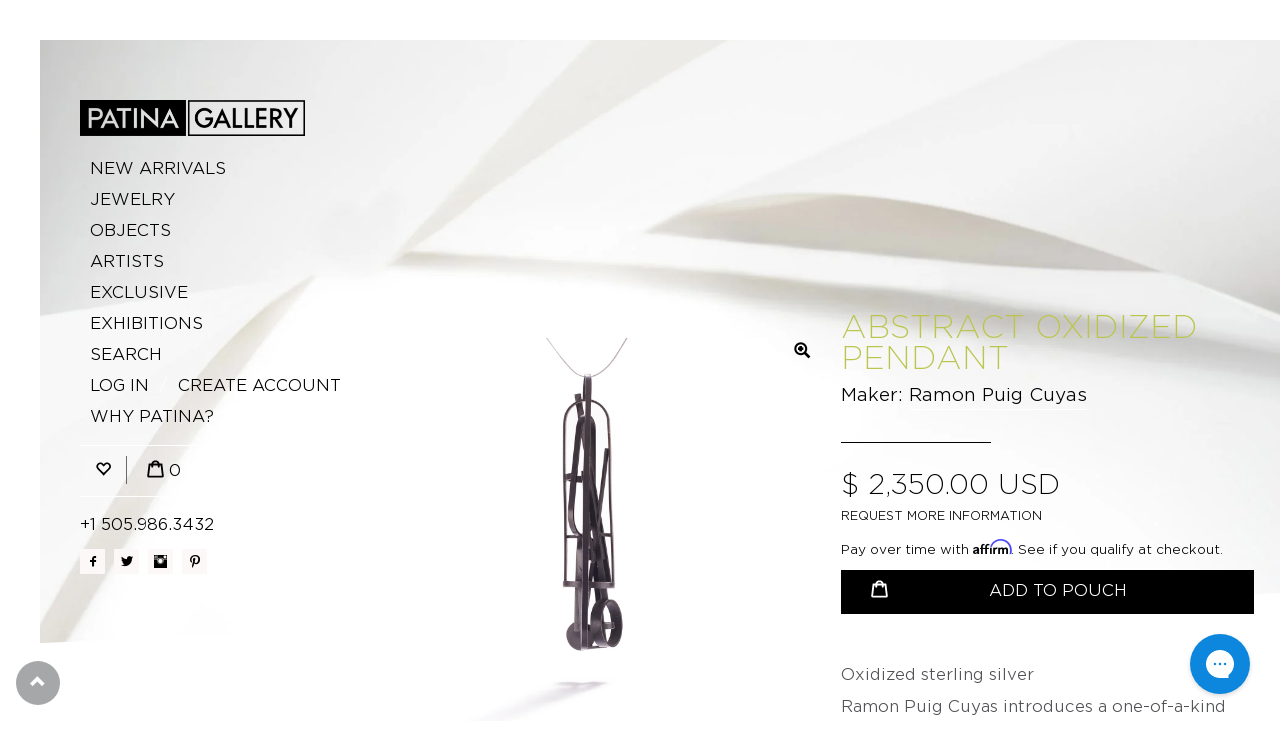

--- FILE ---
content_type: text/html; charset=utf-8
request_url: https://www.patina-gallery.com/collections/pendant/products/abstract-oxidized-pendant
body_size: 40674
content:
<!doctype html>
<!--[if lt IE 7]> <html class="no-js lt-ie9 lt-ie8 lt-ie7" lang="en"> <![endif]-->
<!--[if IE 7]> <html class="no-js lt-ie9 lt-ie8" lang="en"> <![endif]-->
<!--[if IE 8]> <html class="no-js lt-ie9" lang="en"> <![endif]-->
<!--[if IE 9 ]> <html class="ie9 no-js"> <![endif]-->
<!-- [if (gt IE 9)|!(IE)]><! -->
<html class="no-js">
  <!-- <![endif] -->
  <head>
    <!-- Basic page needs ================================================== -->
    <meta charset="utf-8">
    <meta http-equiv="X-UA-Compatible" content="IE=edge,chrome=1">
    <meta name="google-site-verification" content="w3CP67bc8IVDnoiIuWnT5l6hwDX-W_us4npUnvF401U">
    <meta name="google-site-verification" content="w3CP67bc8IVDnoiIuWnT5l6hwDX-W_us4npUnvF401U">

    
      <link rel="shortcut icon" href="//www.patina-gallery.com/cdn/shop/t/42/assets/favicon.png?v=69077740124324507221745269417" type="image/png">
    

    <!-- Title and description ================================================== -->
    <title>
      
        Abstract Oxidized Pendant by Ramon Puig Cuyas |
        _insale
        pendant
        Ramon Puig Cuyas
        sterling silver
        
      
    </title>

    
      <meta name="description" content="Oxidized sterling silver Ramon Puig Cuyas introduces a one-of-a-kind pendant from his Net-Work Series in oxidized silver. •4.78 &quot; (12.14cm) length of pendant • .86&quot; (2.18cm) width of pendant • One of a kind">
    

    <!-- Helpers ================================================== -->
    <!-- /snippets/social-meta-tags.liquid -->


  <meta property="og:type" content="product">
  <meta property="og:title" content="Abstract Oxidized Pendant">
  
  <meta property="og:image" content="http://www.patina-gallery.com/cdn/shop/products/RPC-1-0018_A_web_grande.jpg?v=1637965566">
  <meta property="og:image:secure_url" content="https://www.patina-gallery.com/cdn/shop/products/RPC-1-0018_A_web_grande.jpg?v=1637965566">
  
  <meta property="og:image" content="http://www.patina-gallery.com/cdn/shop/products/RPC-1-0018_B_web_grande.jpg?v=1637965566">
  <meta property="og:image:secure_url" content="https://www.patina-gallery.com/cdn/shop/products/RPC-1-0018_B_web_grande.jpg?v=1637965566">
  
  <meta property="og:image" content="http://www.patina-gallery.com/cdn/shop/products/RPC-1-0018_A_On_Model_web_grande.jpg?v=1638487941">
  <meta property="og:image:secure_url" content="https://www.patina-gallery.com/cdn/shop/products/RPC-1-0018_A_On_Model_web_grande.jpg?v=1638487941">
  
  <meta property="og:price:amount" content="2,350.00">
  <meta property="og:price:currency" content="USD">


  <meta property="og:description" content="Oxidized sterling silver Ramon Puig Cuyas introduces a one-of-a-kind pendant from his Net-Work Series in oxidized silver. •4.78 &quot; (12.14cm) length of pendant • .86&quot; (2.18cm) width of pendant • One of a kind">

  <meta property="og:url" content="https://www.patina-gallery.com/products/abstract-oxidized-pendant">
  <meta property="og:site_name" content="Patina Gallery">





  <meta name="twitter:site" content="@">


  <meta name="twitter:card" content="product">
  <meta name="twitter:title" content="Abstract Oxidized Pendant">
  <meta name="twitter:description" content="Oxidized sterling silver
Ramon Puig Cuyas introduces a one-of-a-kind pendant from his Net-Work Series in oxidized silver.
•4.78 &quot; (12.14cm) length of pendant
• .86&quot; (2.18cm) width of pendant
• One of a kind">
  <meta name="twitter:image" content="https://www.patina-gallery.com/cdn/shop/products/RPC-1-0018_A_web_medium.jpg?v=1637965566">
  <meta name="twitter:image:width" content="240">
  <meta name="twitter:image:height" content="240">
  <meta name="twitter:label1" content="Price">
  
  <meta name="twitter:data1" content="$ 2,350.00 USD">
  
  <meta name="twitter:label2" content="Brand">
  <meta name="twitter:data2" content="Ramon Puig Cuyas">
  


    <link rel="canonical" href="https://www.patina-gallery.com/products/abstract-oxidized-pendant">
    <meta name="viewport" content="width=device-width,initial-scale=1">
    <meta name="theme-color" content="#515255">

    <!-- CSS ================================================== -->
    <link rel="stylesheet" type="text/css" href="https://cloud.typography.com/6346252/6171552/css/fonts.css">

    <link href="//www.patina-gallery.com/cdn/shop/t/42/assets/bootstrap.min.css?v=41310420686703949631745269417" rel="stylesheet" type="text/css" media="all" />
    <link href="//www.patina-gallery.com/cdn/shop/t/42/assets/layout.scss.css?v=99655285327601739861759505184" rel="stylesheet" type="text/css" media="all" />

    <!-- Header hook for plugins ================================================== -->
    <script>window.performance && window.performance.mark && window.performance.mark('shopify.content_for_header.start');</script><meta name="google-site-verification" content="w3CP67bc8IVDnoiIuWnT5l6hwDX-W_us4npUnvF401U">
<meta name="facebook-domain-verification" content="3lonmxq9cst9knpzul68pf22jfonyc">
<meta id="shopify-digital-wallet" name="shopify-digital-wallet" content="/10153461/digital_wallets/dialog">
<meta name="shopify-checkout-api-token" content="f0584d30ca05fa46acc4708093d698d4">
<meta id="in-context-paypal-metadata" data-shop-id="10153461" data-venmo-supported="true" data-environment="production" data-locale="en_US" data-paypal-v4="true" data-currency="USD">
<link rel="alternate" type="application/json+oembed" href="https://www.patina-gallery.com/products/abstract-oxidized-pendant.oembed">
<script async="async" src="/checkouts/internal/preloads.js?locale=en-US"></script>
<script id="shopify-features" type="application/json">{"accessToken":"f0584d30ca05fa46acc4708093d698d4","betas":["rich-media-storefront-analytics"],"domain":"www.patina-gallery.com","predictiveSearch":true,"shopId":10153461,"locale":"en"}</script>
<script>var Shopify = Shopify || {};
Shopify.shop = "patinagallery.myshopify.com";
Shopify.locale = "en";
Shopify.currency = {"active":"USD","rate":"1.0"};
Shopify.country = "US";
Shopify.theme = {"name":"Request Price - 21 Apr","id":147072942307,"schema_name":null,"schema_version":null,"theme_store_id":null,"role":"main"};
Shopify.theme.handle = "null";
Shopify.theme.style = {"id":null,"handle":null};
Shopify.cdnHost = "www.patina-gallery.com/cdn";
Shopify.routes = Shopify.routes || {};
Shopify.routes.root = "/";</script>
<script type="module">!function(o){(o.Shopify=o.Shopify||{}).modules=!0}(window);</script>
<script>!function(o){function n(){var o=[];function n(){o.push(Array.prototype.slice.apply(arguments))}return n.q=o,n}var t=o.Shopify=o.Shopify||{};t.loadFeatures=n(),t.autoloadFeatures=n()}(window);</script>
<script id="shop-js-analytics" type="application/json">{"pageType":"product"}</script>
<script defer="defer" async type="module" src="//www.patina-gallery.com/cdn/shopifycloud/shop-js/modules/v2/client.init-shop-cart-sync_D0dqhulL.en.esm.js"></script>
<script defer="defer" async type="module" src="//www.patina-gallery.com/cdn/shopifycloud/shop-js/modules/v2/chunk.common_CpVO7qML.esm.js"></script>
<script type="module">
  await import("//www.patina-gallery.com/cdn/shopifycloud/shop-js/modules/v2/client.init-shop-cart-sync_D0dqhulL.en.esm.js");
await import("//www.patina-gallery.com/cdn/shopifycloud/shop-js/modules/v2/chunk.common_CpVO7qML.esm.js");

  window.Shopify.SignInWithShop?.initShopCartSync?.({"fedCMEnabled":true,"windoidEnabled":true});

</script>
<script>(function() {
  var isLoaded = false;
  function asyncLoad() {
    if (isLoaded) return;
    isLoaded = true;
    var urls = ["https:\/\/chimpstatic.com\/mcjs-connected\/js\/users\/fd7c10df7a85f048f413b10b8\/8875129fa55500fd3742e301a.js?shop=patinagallery.myshopify.com","https:\/\/chimpstatic.com\/mcjs-connected\/js\/users\/fd7c10df7a85f048f413b10b8\/7547a2bcf4640abef42739a3a.js?shop=patinagallery.myshopify.com","https:\/\/config.gorgias.chat\/bundle-loader\/01H295GWZAHYJXFC4ASPCEJA8E?source=shopify1click\u0026shop=patinagallery.myshopify.com","\/\/searchserverapi.com\/widgets\/shopify\/init.js?a=3j2H0s9F7J\u0026shop=patinagallery.myshopify.com","https:\/\/cdn.9gtb.com\/loader.js?g_cvt_id=92db922c-029f-4882-b038-6dfb28b88d43\u0026shop=patinagallery.myshopify.com"];
    for (var i = 0; i < urls.length; i++) {
      var s = document.createElement('script');
      s.type = 'text/javascript';
      s.async = true;
      s.src = urls[i];
      var x = document.getElementsByTagName('script')[0];
      x.parentNode.insertBefore(s, x);
    }
  };
  if(window.attachEvent) {
    window.attachEvent('onload', asyncLoad);
  } else {
    window.addEventListener('load', asyncLoad, false);
  }
})();</script>
<script id="__st">var __st={"a":10153461,"offset":-25200,"reqid":"ef5329e3-b8fb-49c9-abd5-21ae9cc641d5-1764024491","pageurl":"www.patina-gallery.com\/collections\/pendant\/products\/abstract-oxidized-pendant","u":"f457fefc4216","p":"product","rtyp":"product","rid":7463950123235};</script>
<script>window.ShopifyPaypalV4VisibilityTracking = true;</script>
<script id="captcha-bootstrap">!function(){'use strict';const t='contact',e='account',n='new_comment',o=[[t,t],['blogs',n],['comments',n],[t,'customer']],c=[[e,'customer_login'],[e,'guest_login'],[e,'recover_customer_password'],[e,'create_customer']],r=t=>t.map((([t,e])=>`form[action*='/${t}']:not([data-nocaptcha='true']) input[name='form_type'][value='${e}']`)).join(','),a=t=>()=>t?[...document.querySelectorAll(t)].map((t=>t.form)):[];function s(){const t=[...o],e=r(t);return a(e)}const i='password',u='form_key',d=['recaptcha-v3-token','g-recaptcha-response','h-captcha-response',i],f=()=>{try{return window.sessionStorage}catch{return}},m='__shopify_v',_=t=>t.elements[u];function p(t,e,n=!1){try{const o=window.sessionStorage,c=JSON.parse(o.getItem(e)),{data:r}=function(t){const{data:e,action:n}=t;return t[m]||n?{data:e,action:n}:{data:t,action:n}}(c);for(const[e,n]of Object.entries(r))t.elements[e]&&(t.elements[e].value=n);n&&o.removeItem(e)}catch(o){console.error('form repopulation failed',{error:o})}}const l='form_type',E='cptcha';function T(t){t.dataset[E]=!0}const w=window,h=w.document,L='Shopify',v='ce_forms',y='captcha';let A=!1;((t,e)=>{const n=(g='f06e6c50-85a8-45c8-87d0-21a2b65856fe',I='https://cdn.shopify.com/shopifycloud/storefront-forms-hcaptcha/ce_storefront_forms_captcha_hcaptcha.v1.5.2.iife.js',D={infoText:'Protected by hCaptcha',privacyText:'Privacy',termsText:'Terms'},(t,e,n)=>{const o=w[L][v],c=o.bindForm;if(c)return c(t,g,e,D).then(n);var r;o.q.push([[t,g,e,D],n]),r=I,A||(h.body.append(Object.assign(h.createElement('script'),{id:'captcha-provider',async:!0,src:r})),A=!0)});var g,I,D;w[L]=w[L]||{},w[L][v]=w[L][v]||{},w[L][v].q=[],w[L][y]=w[L][y]||{},w[L][y].protect=function(t,e){n(t,void 0,e),T(t)},Object.freeze(w[L][y]),function(t,e,n,w,h,L){const[v,y,A,g]=function(t,e,n){const i=e?o:[],u=t?c:[],d=[...i,...u],f=r(d),m=r(i),_=r(d.filter((([t,e])=>n.includes(e))));return[a(f),a(m),a(_),s()]}(w,h,L),I=t=>{const e=t.target;return e instanceof HTMLFormElement?e:e&&e.form},D=t=>v().includes(t);t.addEventListener('submit',(t=>{const e=I(t);if(!e)return;const n=D(e)&&!e.dataset.hcaptchaBound&&!e.dataset.recaptchaBound,o=_(e),c=g().includes(e)&&(!o||!o.value);(n||c)&&t.preventDefault(),c&&!n&&(function(t){try{if(!f())return;!function(t){const e=f();if(!e)return;const n=_(t);if(!n)return;const o=n.value;o&&e.removeItem(o)}(t);const e=Array.from(Array(32),(()=>Math.random().toString(36)[2])).join('');!function(t,e){_(t)||t.append(Object.assign(document.createElement('input'),{type:'hidden',name:u})),t.elements[u].value=e}(t,e),function(t,e){const n=f();if(!n)return;const o=[...t.querySelectorAll(`input[type='${i}']`)].map((({name:t})=>t)),c=[...d,...o],r={};for(const[a,s]of new FormData(t).entries())c.includes(a)||(r[a]=s);n.setItem(e,JSON.stringify({[m]:1,action:t.action,data:r}))}(t,e)}catch(e){console.error('failed to persist form',e)}}(e),e.submit())}));const S=(t,e)=>{t&&!t.dataset[E]&&(n(t,e.some((e=>e===t))),T(t))};for(const o of['focusin','change'])t.addEventListener(o,(t=>{const e=I(t);D(e)&&S(e,y())}));const B=e.get('form_key'),M=e.get(l),P=B&&M;t.addEventListener('DOMContentLoaded',(()=>{const t=y();if(P)for(const e of t)e.elements[l].value===M&&p(e,B);[...new Set([...A(),...v().filter((t=>'true'===t.dataset.shopifyCaptcha))])].forEach((e=>S(e,t)))}))}(h,new URLSearchParams(w.location.search),n,t,e,['guest_login'])})(!0,!0)}();</script>
<script integrity="sha256-52AcMU7V7pcBOXWImdc/TAGTFKeNjmkeM1Pvks/DTgc=" data-source-attribution="shopify.loadfeatures" defer="defer" src="//www.patina-gallery.com/cdn/shopifycloud/storefront/assets/storefront/load_feature-81c60534.js" crossorigin="anonymous"></script>
<script data-source-attribution="shopify.dynamic_checkout.dynamic.init">var Shopify=Shopify||{};Shopify.PaymentButton=Shopify.PaymentButton||{isStorefrontPortableWallets:!0,init:function(){window.Shopify.PaymentButton.init=function(){};var t=document.createElement("script");t.src="https://www.patina-gallery.com/cdn/shopifycloud/portable-wallets/latest/portable-wallets.en.js",t.type="module",document.head.appendChild(t)}};
</script>
<script data-source-attribution="shopify.dynamic_checkout.buyer_consent">
  function portableWalletsHideBuyerConsent(e){var t=document.getElementById("shopify-buyer-consent"),n=document.getElementById("shopify-subscription-policy-button");t&&n&&(t.classList.add("hidden"),t.setAttribute("aria-hidden","true"),n.removeEventListener("click",e))}function portableWalletsShowBuyerConsent(e){var t=document.getElementById("shopify-buyer-consent"),n=document.getElementById("shopify-subscription-policy-button");t&&n&&(t.classList.remove("hidden"),t.removeAttribute("aria-hidden"),n.addEventListener("click",e))}window.Shopify?.PaymentButton&&(window.Shopify.PaymentButton.hideBuyerConsent=portableWalletsHideBuyerConsent,window.Shopify.PaymentButton.showBuyerConsent=portableWalletsShowBuyerConsent);
</script>
<script data-source-attribution="shopify.dynamic_checkout.cart.bootstrap">document.addEventListener("DOMContentLoaded",(function(){function t(){return document.querySelector("shopify-accelerated-checkout-cart, shopify-accelerated-checkout")}if(t())Shopify.PaymentButton.init();else{new MutationObserver((function(e,n){t()&&(Shopify.PaymentButton.init(),n.disconnect())})).observe(document.body,{childList:!0,subtree:!0})}}));
</script>
<link id="shopify-accelerated-checkout-styles" rel="stylesheet" media="screen" href="https://www.patina-gallery.com/cdn/shopifycloud/portable-wallets/latest/accelerated-checkout-backwards-compat.css" crossorigin="anonymous">
<style id="shopify-accelerated-checkout-cart">
        #shopify-buyer-consent {
  margin-top: 1em;
  display: inline-block;
  width: 100%;
}

#shopify-buyer-consent.hidden {
  display: none;
}

#shopify-subscription-policy-button {
  background: none;
  border: none;
  padding: 0;
  text-decoration: underline;
  font-size: inherit;
  cursor: pointer;
}

#shopify-subscription-policy-button::before {
  box-shadow: none;
}

      </style>

<script>window.performance && window.performance.mark && window.performance.mark('shopify.content_for_header.end');</script>
<script>window.BOLD = window.BOLD || {};
    window.BOLD.common = window.BOLD.common || {};
    window.BOLD.common.Shopify = window.BOLD.common.Shopify || {};
    window.BOLD.common.Shopify.shop = {
        domain: 'www.patina-gallery.com',
        permanent_domain: 'patinagallery.myshopify.com',
        url: 'https://www.patina-gallery.com',
        secure_url: 'https://www.patina-gallery.com',
        money_format: "\u003cspan class=money\u003e$ {{amount}} USD\u003c\/span\u003e",
        currency: "USD"
    };
    window.BOLD.common.Shopify.customer = {
        id: null,
        tags: null,
    };
    window.BOLD.common.Shopify.cart = {"note":null,"attributes":{},"original_total_price":0,"total_price":0,"total_discount":0,"total_weight":0.0,"item_count":0,"items":[],"requires_shipping":false,"currency":"USD","items_subtotal_price":0,"cart_level_discount_applications":[],"checkout_charge_amount":0};
    window.BOLD.common.template = 'product';window.BOLD.common.Shopify.formatMoney = function(money, format) {
        function n(t, e) {
            return "undefined" == typeof t ? e : t
        }
        function r(t, e, r, i) {
            if (e = n(e, 2),
            r = n(r, ","),
            i = n(i, "."),
            isNaN(t) || null == t)
                return 0;
            t = (t / 100).toFixed(e);
            var o = t.split(".")
              , a = o[0].replace(/(\d)(?=(\d\d\d)+(?!\d))/g, "$1" + r)
              , s = o[1] ? i + o[1] : "";
            return a + s
        }
        "string" == typeof money && (money = money.replace(".", ""));
        var i = ""
          , o = /\{\{\s*(\w+)\s*\}\}/
          , a = format || window.BOLD.common.Shopify.shop.money_format || window.Shopify.money_format || "$ {{ amount }}";
        switch (a.match(o)[1]) {
            case "amount":
                i = r(money, 2);
                break;
            case "amount_no_decimals":
                i = r(money, 0);
                break;
            case "amount_with_comma_separator":
                i = r(money, 2, ".", ",");
                break;
            case "amount_no_decimals_with_comma_separator":
                i = r(money, 0, ".", ",");
                break;
            case "amount_with_space_separator":
                i = r(money, 2, ".", " ");
                break;
            case "amount_no_decimals_with_space_separator":
                i = r(money, 0, ".", " ");
                break;
        }
        return a.replace(o, i);
    };
    window.BOLD.common.Shopify.saveProduct = function (handle, product) {
        if (typeof handle === 'string' && typeof window.BOLD.common.Shopify.products[handle] === 'undefined') {
            if (typeof product === 'number') {
                window.BOLD.common.Shopify.handles[product] = handle;
                product = { id: product };
            }
            window.BOLD.common.Shopify.products[handle] = product;
        }
    };
    window.BOLD.common.Shopify.saveVariant = function (variant_id, variant) {
        if (typeof variant_id === 'number' && typeof window.BOLD.common.Shopify.variants[variant_id] === 'undefined') {
            window.BOLD.common.Shopify.variants[variant_id] = variant;
        }
    };window.BOLD.common.Shopify.products = window.BOLD.common.Shopify.products || {};
    window.BOLD.common.Shopify.variants = window.BOLD.common.Shopify.variants || {};
    window.BOLD.common.Shopify.handles = window.BOLD.common.Shopify.handles || {};window.BOLD.common.Shopify.handle = "abstract-oxidized-pendant"
window.BOLD.common.Shopify.saveProduct("abstract-oxidized-pendant", 7463950123235);window.BOLD.common.Shopify.saveVariant(42133231042787, { product_id: 7463950123235, product_handle: "abstract-oxidized-pendant", price: 235000, group_id: '', csp_metafield: {}});window.BOLD.common.Shopify.saveProduct("akoya-pearl-diamond-pendant", 8970393583843);window.BOLD.common.Shopify.saveVariant(47185465049315, { product_id: 8970393583843, product_handle: "akoya-pearl-diamond-pendant", price: 175000, group_id: '', csp_metafield: {}});window.BOLD.common.Shopify.saveProduct("tanzanite-teardrop-pendant", 8970336960739);window.BOLD.common.Shopify.saveVariant(47185339384035, { product_id: 8970336960739, product_handle: "tanzanite-teardrop-pendant", price: 240000, group_id: '', csp_metafield: {}});window.BOLD.common.Shopify.saveProduct("square-aquamarine-pendant", 8970333389027);window.BOLD.common.Shopify.saveVariant(47185300127971, { product_id: 8970333389027, product_handle: "square-aquamarine-pendant", price: 995000, group_id: '', csp_metafield: {}});window.BOLD.common.Shopify.saveProduct("oval-faceted-pink-tourmaline-pendant", 8963477078243);window.BOLD.common.Shopify.saveVariant(47163681571043, { product_id: 8963477078243, product_handle: "oval-faceted-pink-tourmaline-pendant", price: 213000, group_id: '', csp_metafield: {}});window.BOLD.common.Shopify.saveProduct("yowah-nut-opal-pendant-brooch", 8921077416163);window.BOLD.common.Shopify.saveVariant(46898982551779, { product_id: 8921077416163, product_handle: "yowah-nut-opal-pendant-brooch", price: 2596000, group_id: '', csp_metafield: {}});window.BOLD.common.Shopify.saveProduct("aquamarine-and-blue-diamond-pendant-brooch", 8919981555939);window.BOLD.common.Shopify.saveVariant(46881447346403, { product_id: 8919981555939, product_handle: "aquamarine-and-blue-diamond-pendant-brooch", price: 1462000, group_id: '', csp_metafield: {}});window.BOLD.common.Shopify.saveProduct("medicine-charm-with-diamonds", 8839779188963);window.BOLD.common.Shopify.saveVariant(46329308971235, { product_id: 8839779188963, product_handle: "medicine-charm-with-diamonds", price: 67000, group_id: '', csp_metafield: {}});window.BOLD.common.Shopify.saveProduct("medicine-charm-and-diamond-pendant", 8834578481379);window.BOLD.common.Shopify.saveVariant(46303651889379, { product_id: 8834578481379, product_handle: "medicine-charm-and-diamond-pendant", price: 67000, group_id: '', csp_metafield: {}});window.BOLD.common.Shopify.saveProduct("black-medicine-charm-pendant", 8834575728867);window.BOLD.common.Shopify.saveVariant(46303647039715, { product_id: 8834575728867, product_handle: "black-medicine-charm-pendant", price: 56000, group_id: '', csp_metafield: {}});window.BOLD.common.Shopify.saveProduct("african-bone-pendant-with-diamonds", 8834568192227);window.BOLD.common.Shopify.saveVariant(46303616368867, { product_id: 8834568192227, product_handle: "african-bone-pendant-with-diamonds", price: 67000, group_id: '', csp_metafield: {}});window.BOLD.common.Shopify.saveProduct("columbian-trapiche-emerald-pin-pendant", 8756142735587);window.BOLD.common.Shopify.saveVariant(45929249997027, { product_id: 8756142735587, product_handle: "columbian-trapiche-emerald-pin-pendant", price: 1750000, group_id: '', csp_metafield: {}});window.BOLD.common.Shopify.saveProduct("sapphire-and-aquamarine-pendant", 8705066238179);window.BOLD.common.Shopify.saveVariant(45703654342883, { product_id: 8705066238179, product_handle: "sapphire-and-aquamarine-pendant", price: 0, group_id: '', csp_metafield: {}});window.BOLD.common.Shopify.saveProduct("lapis-lazuli-and-tanzanite-pendant", 8668451602659);window.BOLD.common.Shopify.saveVariant(45551400911075, { product_id: 8668451602659, product_handle: "lapis-lazuli-and-tanzanite-pendant", price: 978000, group_id: '', csp_metafield: {}});window.BOLD.common.Shopify.saveProduct("zambian-emerald-and-madagascar-ruby-pendant", 8668446785763);window.BOLD.common.Shopify.saveVariant(45551385837795, { product_id: 8668446785763, product_handle: "zambian-emerald-and-madagascar-ruby-pendant", price: 1800000, group_id: '', csp_metafield: {}});window.BOLD.common.Shopify.saveProduct("sleeping-beauty-turquoise-pendant", 8668441673955);window.BOLD.common.Shopify.saveVariant(45551368831203, { product_id: 8668441673955, product_handle: "sleeping-beauty-turquoise-pendant", price: 1623000, group_id: '', csp_metafield: {}});window.BOLD.common.Shopify.saveProduct("cabochon-indicolite-tourmaline-pendant", 8668420407523);window.BOLD.common.Shopify.saveVariant(45551300149475, { product_id: 8668420407523, product_handle: "cabochon-indicolite-tourmaline-pendant", price: 1556000, group_id: '', csp_metafield: {}});window.BOLD.common.Shopify.saveProduct("brazilian-purple-tourmaline-pendant", 8668413264099);window.BOLD.common.Shopify.saveVariant(45551259812067, { product_id: 8668413264099, product_handle: "brazilian-purple-tourmaline-pendant", price: 1223000, group_id: '', csp_metafield: {}});window.BOLD.common.Shopify.saveProduct("charoite-heart-pendant", 8614435225827);window.BOLD.common.Shopify.saveVariant(45348251828451, { product_id: 8614435225827, product_handle: "charoite-heart-pendant", price: 943000, group_id: '', csp_metafield: {}});window.BOLD.common.Shopify.saveProduct("rough-green-tourmaline-pendant", 8564748648675);window.BOLD.common.Shopify.saveVariant(45173570404579, { product_id: 8564748648675, product_handle: "rough-green-tourmaline-pendant", price: 324000, group_id: '', csp_metafield: {}});window.BOLD.common.Shopify.saveProduct("black-band-of-eight-pendant", 8544553173219);window.BOLD.common.Shopify.saveVariant(45114674249955, { product_id: 8544553173219, product_handle: "black-band-of-eight-pendant", price: 87000, group_id: '', csp_metafield: {}});window.BOLD.common.Shopify.saveProduct("black-turning-pendant", 8544551993571);window.BOLD.common.Shopify.saveVariant(45114651836643, { product_id: 8544551993571, product_handle: "black-turning-pendant", price: 75000, group_id: '', csp_metafield: {}});window.BOLD.common.Shopify.saveProduct("diamond-slice-pendant", 8500790034659);window.BOLD.common.Shopify.saveVariant(45017292931299, { product_id: 8500790034659, product_handle: "diamond-slice-pendant", price: 608000, group_id: '', csp_metafield: {}});window.BOLD.common.Shopify.saveProduct("gem-silica-pendant", 8499271925987);window.BOLD.common.Shopify.saveVariant(45013685633251, { product_id: 8499271925987, product_handle: "gem-silica-pendant", price: 633000, group_id: '', csp_metafield: {}});window.BOLD.common.Shopify.saveProduct("dendritic-agate-diamond-pendant", 8499238109411);window.BOLD.common.Shopify.saveVariant(45013574942947, { product_id: 8499238109411, product_handle: "dendritic-agate-diamond-pendant", price: 506000, group_id: '', csp_metafield: {}});window.BOLD.common.Shopify.saveProduct("dendritic-agate-pendant", 8499210485987);window.BOLD.common.Shopify.saveVariant(45013449572579, { product_id: 8499210485987, product_handle: "dendritic-agate-pendant", price: 304000, group_id: '', csp_metafield: {}});window.BOLD.common.Shopify.saveProduct("chrysocolla-in-malachite-pendant", 8485978505443);window.BOLD.common.Shopify.saveVariant(44982052192483, { product_id: 8485978505443, product_handle: "chrysocolla-in-malachite-pendant", price: 238000, group_id: '', csp_metafield: {}});window.BOLD.common.Shopify.saveProduct("small-chrysoprase-pendant", 8485964218595);window.BOLD.common.Shopify.saveVariant(44982014705891, { product_id: 8485964218595, product_handle: "small-chrysoprase-pendant", price: 225000, group_id: '', csp_metafield: {}});window.BOLD.common.Shopify.saveProduct("rose-gold-dendritic-agate-pendant", 8485908119779);window.BOLD.common.Shopify.saveVariant(44981867217123, { product_id: 8485908119779, product_handle: "rose-gold-dendritic-agate-pendant", price: 213000, group_id: '', csp_metafield: {}});window.BOLD.common.Shopify.saveProduct("large-chrysoprase-pendant", 8485885968611);window.BOLD.common.Shopify.saveVariant(44981805416675, { product_id: 8485885968611, product_handle: "large-chrysoprase-pendant", price: 300000, group_id: '', csp_metafield: {}});window.BOLD.common.Shopify.saveProduct("fire-opal-pin-pendant", 8257205567715);window.BOLD.common.Shopify.saveVariant(44293599887587, { product_id: 8257205567715, product_handle: "fire-opal-pin-pendant", price: 869000, group_id: '', csp_metafield: {}});window.BOLD.common.Shopify.saveProduct("diamond-aquamarine-pin-pendant", 8257199767779);window.BOLD.common.Shopify.saveVariant(44293585797347, { product_id: 8257199767779, product_handle: "diamond-aquamarine-pin-pendant", price: 1168000, group_id: '', csp_metafield: {}});window.BOLD.common.Shopify.saveProduct("copper-brooch-with-fine-silver", 8224139018467);window.BOLD.common.Shopify.saveVariant(44213791326435, { product_id: 8224139018467, product_handle: "copper-brooch-with-fine-silver", price: 100000, group_id: '', csp_metafield: {}});window.BOLD.common.Shopify.saveProduct("river-pebble-brooch", 8224135381219);window.BOLD.common.Shopify.saveVariant(44213778481379, { product_id: 8224135381219, product_handle: "river-pebble-brooch", price: 250000, group_id: '', csp_metafield: {}});window.BOLD.common.Shopify.saveProduct("relaxed-tied-knot-pendant-with-diamonds", 8090184712419);window.BOLD.common.Shopify.saveVariant(43859686916323, { product_id: 8090184712419, product_handle: "relaxed-tied-knot-pendant-with-diamonds", price: 156000, group_id: '', csp_metafield: {}});window.BOLD.common.Shopify.saveProduct("relaxed-tied-knot-pendant", 8090181763299);window.BOLD.common.Shopify.saveVariant(43859682197731, { product_id: 8090181763299, product_handle: "relaxed-tied-knot-pendant", price: 104000, group_id: '', csp_metafield: {}});window.BOLD.common.Shopify.saveProduct("half-moon-pendant-1", 8043750719715);window.BOLD.common.Shopify.saveVariant(43735257579747, { product_id: 8043750719715, product_handle: "half-moon-pendant-1", price: 34000, group_id: '', csp_metafield: {}});window.BOLD.common.Shopify.saveProduct("north-star-pendant", 8043749507299);window.BOLD.common.Shopify.saveVariant(43735252664547, { product_id: 8043749507299, product_handle: "north-star-pendant", price: 36000, group_id: '', csp_metafield: {}});window.BOLD.common.Shopify.saveProduct("athena-pendant", 8043747115235);window.BOLD.common.Shopify.saveVariant(43735243817187, { product_id: 8043747115235, product_handle: "athena-pendant", price: 69000, group_id: '', csp_metafield: {}});window.BOLD.common.Shopify.saveProduct("queen-bee-pendant", 8043746656483);window.BOLD.common.Shopify.saveVariant(43735243292899, { product_id: 8043746656483, product_handle: "queen-bee-pendant", price: 38000, group_id: '', csp_metafield: {}});window.BOLD.common.Shopify.saveProduct("ancient-roman-bee-pendant", 8043745706211);window.BOLD.common.Shopify.saveVariant(43735241818339, { product_id: 8043745706211, product_handle: "ancient-roman-bee-pendant", price: 80000, group_id: '', csp_metafield: {}});window.BOLD.common.Shopify.saveProduct("lapis-lazuli-and-diamond-brooch", 7710241816803);window.BOLD.common.Shopify.saveVariant(42941436854499, { product_id: 7710241816803, product_handle: "lapis-lazuli-and-diamond-brooch", price: 960000, group_id: '', csp_metafield: {}});window.BOLD.common.Shopify.saveProduct("quartz-evil-eye-pendant", 7647181537507);window.BOLD.common.Shopify.saveVariant(42738145820899, { product_id: 7647181537507, product_handle: "quartz-evil-eye-pendant", price: 59000, group_id: '', csp_metafield: {}});window.BOLD.common.Shopify.saveProduct("gold-and-diamond-pendant", 7647151653091);window.BOLD.common.Shopify.saveVariant(42738066161891, { product_id: 7647151653091, product_handle: "gold-and-diamond-pendant", price: 62000, group_id: '', csp_metafield: {}});window.BOLD.common.Shopify.saveProduct("gold-and-lapis-pendant", 7647124324579);window.BOLD.common.Shopify.saveVariant(42738002198755, { product_id: 7647124324579, product_handle: "gold-and-lapis-pendant", price: 60000, group_id: '', csp_metafield: {}});window.BOLD.common.Shopify.saveProduct("gold-snake-pendant-with-diamond", 7645629219043);window.BOLD.common.Shopify.saveVariant(42733857800419, { product_id: 7645629219043, product_handle: "gold-snake-pendant-with-diamond", price: 98000, group_id: '', csp_metafield: {}});window.BOLD.common.Shopify.saveProduct("urban-sky-map-brooch", 7633798922467);window.BOLD.common.Shopify.saveVariant(42676642808035, { product_id: 7633798922467, product_handle: "urban-sky-map-brooch", price: 956000, group_id: '', csp_metafield: {}});window.BOLD.common.Shopify.saveProduct("abstract-oxidized-pendant", 7463950123235);window.BOLD.common.Shopify.saveVariant(42133231042787, { product_id: 7463950123235, product_handle: "abstract-oxidized-pendant", price: 235000, group_id: '', csp_metafield: {}});window.BOLD.common.Shopify.saveProduct("subtle-architecture-brooch", 7463947862243);window.BOLD.common.Shopify.saveVariant(42133224882403, { product_id: 7463947862243, product_handle: "subtle-architecture-brooch", price: 220000, group_id: '', csp_metafield: {}});window.BOLD.common.Shopify.saveProduct("brooch-in-gold-pearl-moonstone", 7071979405494);window.BOLD.common.Shopify.saveVariant(40682212360374, { product_id: 7071979405494, product_handle: "brooch-in-gold-pearl-moonstone", price: 552000, group_id: '', csp_metafield: {}});window.BOLD.common.Shopify.saveProduct("sterling-silver-leaf-shaped-pendant", 6794261561526);window.BOLD.common.Shopify.saveVariant(39950750646454, { product_id: 6794261561526, product_handle: "sterling-silver-leaf-shaped-pendant", price: 102000, group_id: '', csp_metafield: {}});window.BOLD.common.Shopify.metafields = window.BOLD.common.Shopify.metafields || {};window.BOLD.common.Shopify.metafields["bold_rp"] = {};</script>
<!-- /snippets/oldIE-js.liquid -->


<!--[if lt IE 9]>
<script src="//cdnjs.cloudflare.com/ajax/libs/html5shiv/3.7.2/html5shiv.min.js" type="text/javascript"></script>
<script src="//www.patina-gallery.com/cdn/shop/t/42/assets/respond.min.js?v=93990193852539669651745269417" type="text/javascript"></script>
<link href="//www.patina-gallery.com/cdn/shop/t/42/assets/respond-proxy.html" id="respond-proxy" rel="respond-proxy" />
<link href="//www.patina-gallery.com/search?q=57ee75286379f7655d2d55608f31a769" id="respond-redirect" rel="respond-redirect" />
<script src="//www.patina-gallery.com/search?q=57ee75286379f7655d2d55608f31a769" type="text/javascript"></script>
<![endif]-->



    <script src="//ajax.googleapis.com/ajax/libs/jquery/1.9.1/jquery.min.js" type="text/javascript"></script>
    <script src="//www.patina-gallery.com/cdn/shopifycloud/storefront/assets/themes_support/api.jquery-7ab1a3a4.js" type="text/javascript"></script>

    <script src="//www.patina-gallery.com/cdn/shop/t/42/assets/bootstrap.min.js?v=161915585427673092901745269417" type="text/javascript"></script>
    <script src="//www.patina-gallery.com/cdn/shop/t/42/assets/jquery-migrate-1.2.1.js?v=31944631611362562291745269417" type="text/javascript"></script>
    <script src="//www.patina-gallery.com/cdn/shop/t/42/assets/jRespond.min.js?v=40563690877370845391745269417" type="text/javascript"></script>
    <script src="//www.patina-gallery.com/cdn/shop/t/42/assets/modernizr.min.js?v=137617515274177302221745269417" type="text/javascript"></script>
    <script
      src="https://cdnjs.cloudflare.com/ajax/libs/slick-carousel/1.8.1/slick.min.js"
      integrity="sha512-XtmMtDEcNz2j7ekrtHvOVR4iwwaD6o/FUJe6+Zq+HgcCsk3kj4uSQQR8weQ2QVj1o0Pk6PwYLohm206ZzNfubg=="
      crossorigin="anonymous"
    ></script>

    
    

    <meta name="facebook-domain-verification" content="upd2agq720jshytpa98nadrnhjyif0">

    <script type="text/javascript">
      (function(a,e,c,f,g,h,b,d){var k={ak:"1046679245",cl:"XPuRCLTP7XIQzZ2M8wM",autoreplace:"+1 505.986.3432"};a[c]=a[c]||function(){(a[c].q=a[c].q||[]).push(arguments)};a[g]||(a[g]=k.ak);b=e.createElement(h);b.async=1;b.src="//www.gstatic.com/wcm/loader.js";d=e.getElementsByTagName(h)[0];d.parentNode.insertBefore(b,d);a[f]=function(b,d,e){a[c](2,b,k,d,null,new Date,e)};a[f]()})(window,document,"_googWcmImpl","_googWcmGet","_googWcmAk","script");
    </script>
    <script async src="//123467.tctm.co/t.js"></script>
    <!-- START WAM HEAD -->
<httpProtocol>
  <customHeaders>
    <add name="X-Frame-Options" value="DENY" />
  </customHeaders>
</httpProtocol>

<script>
        // START dis allow framing this site to stop troll lawyers
      	if(top!=self){
    		top.location.replace(document.location);
    		alert("For security reasons, framing is not allowed; click OK to remove the frames.")
		}
      // END frame stop
</script>
<script src="https://cdn.jsdelivr.net/npm/js-cookie@2/src/js.cookie.min.js"></script>
<!-- END WAM HEAD -->
  <link href="https://monorail-edge.shopifysvc.com" rel="dns-prefetch">
<script>(function(){if ("sendBeacon" in navigator && "performance" in window) {try {var session_token_from_headers = performance.getEntriesByType('navigation')[0].serverTiming.find(x => x.name == '_s').description;} catch {var session_token_from_headers = undefined;}var session_cookie_matches = document.cookie.match(/_shopify_s=([^;]*)/);var session_token_from_cookie = session_cookie_matches && session_cookie_matches.length === 2 ? session_cookie_matches[1] : "";var session_token = session_token_from_headers || session_token_from_cookie || "";function handle_abandonment_event(e) {var entries = performance.getEntries().filter(function(entry) {return /monorail-edge.shopifysvc.com/.test(entry.name);});if (!window.abandonment_tracked && entries.length === 0) {window.abandonment_tracked = true;var currentMs = Date.now();var navigation_start = performance.timing.navigationStart;var payload = {shop_id: 10153461,url: window.location.href,navigation_start,duration: currentMs - navigation_start,session_token,page_type: "product"};window.navigator.sendBeacon("https://monorail-edge.shopifysvc.com/v1/produce", JSON.stringify({schema_id: "online_store_buyer_site_abandonment/1.1",payload: payload,metadata: {event_created_at_ms: currentMs,event_sent_at_ms: currentMs}}));}}window.addEventListener('pagehide', handle_abandonment_event);}}());</script>
<script id="web-pixels-manager-setup">(function e(e,d,r,n,o){if(void 0===o&&(o={}),!Boolean(null===(a=null===(i=window.Shopify)||void 0===i?void 0:i.analytics)||void 0===a?void 0:a.replayQueue)){var i,a;window.Shopify=window.Shopify||{};var t=window.Shopify;t.analytics=t.analytics||{};var s=t.analytics;s.replayQueue=[],s.publish=function(e,d,r){return s.replayQueue.push([e,d,r]),!0};try{self.performance.mark("wpm:start")}catch(e){}var l=function(){var e={modern:/Edge?\/(1{2}[4-9]|1[2-9]\d|[2-9]\d{2}|\d{4,})\.\d+(\.\d+|)|Firefox\/(1{2}[4-9]|1[2-9]\d|[2-9]\d{2}|\d{4,})\.\d+(\.\d+|)|Chrom(ium|e)\/(9{2}|\d{3,})\.\d+(\.\d+|)|(Maci|X1{2}).+ Version\/(15\.\d+|(1[6-9]|[2-9]\d|\d{3,})\.\d+)([,.]\d+|)( \(\w+\)|)( Mobile\/\w+|) Safari\/|Chrome.+OPR\/(9{2}|\d{3,})\.\d+\.\d+|(CPU[ +]OS|iPhone[ +]OS|CPU[ +]iPhone|CPU IPhone OS|CPU iPad OS)[ +]+(15[._]\d+|(1[6-9]|[2-9]\d|\d{3,})[._]\d+)([._]\d+|)|Android:?[ /-](13[3-9]|1[4-9]\d|[2-9]\d{2}|\d{4,})(\.\d+|)(\.\d+|)|Android.+Firefox\/(13[5-9]|1[4-9]\d|[2-9]\d{2}|\d{4,})\.\d+(\.\d+|)|Android.+Chrom(ium|e)\/(13[3-9]|1[4-9]\d|[2-9]\d{2}|\d{4,})\.\d+(\.\d+|)|SamsungBrowser\/([2-9]\d|\d{3,})\.\d+/,legacy:/Edge?\/(1[6-9]|[2-9]\d|\d{3,})\.\d+(\.\d+|)|Firefox\/(5[4-9]|[6-9]\d|\d{3,})\.\d+(\.\d+|)|Chrom(ium|e)\/(5[1-9]|[6-9]\d|\d{3,})\.\d+(\.\d+|)([\d.]+$|.*Safari\/(?![\d.]+ Edge\/[\d.]+$))|(Maci|X1{2}).+ Version\/(10\.\d+|(1[1-9]|[2-9]\d|\d{3,})\.\d+)([,.]\d+|)( \(\w+\)|)( Mobile\/\w+|) Safari\/|Chrome.+OPR\/(3[89]|[4-9]\d|\d{3,})\.\d+\.\d+|(CPU[ +]OS|iPhone[ +]OS|CPU[ +]iPhone|CPU IPhone OS|CPU iPad OS)[ +]+(10[._]\d+|(1[1-9]|[2-9]\d|\d{3,})[._]\d+)([._]\d+|)|Android:?[ /-](13[3-9]|1[4-9]\d|[2-9]\d{2}|\d{4,})(\.\d+|)(\.\d+|)|Mobile Safari.+OPR\/([89]\d|\d{3,})\.\d+\.\d+|Android.+Firefox\/(13[5-9]|1[4-9]\d|[2-9]\d{2}|\d{4,})\.\d+(\.\d+|)|Android.+Chrom(ium|e)\/(13[3-9]|1[4-9]\d|[2-9]\d{2}|\d{4,})\.\d+(\.\d+|)|Android.+(UC? ?Browser|UCWEB|U3)[ /]?(15\.([5-9]|\d{2,})|(1[6-9]|[2-9]\d|\d{3,})\.\d+)\.\d+|SamsungBrowser\/(5\.\d+|([6-9]|\d{2,})\.\d+)|Android.+MQ{2}Browser\/(14(\.(9|\d{2,})|)|(1[5-9]|[2-9]\d|\d{3,})(\.\d+|))(\.\d+|)|K[Aa][Ii]OS\/(3\.\d+|([4-9]|\d{2,})\.\d+)(\.\d+|)/},d=e.modern,r=e.legacy,n=navigator.userAgent;return n.match(d)?"modern":n.match(r)?"legacy":"unknown"}(),u="modern"===l?"modern":"legacy",c=(null!=n?n:{modern:"",legacy:""})[u],f=function(e){return[e.baseUrl,"/wpm","/b",e.hashVersion,"modern"===e.buildTarget?"m":"l",".js"].join("")}({baseUrl:d,hashVersion:r,buildTarget:u}),m=function(e){var d=e.version,r=e.bundleTarget,n=e.surface,o=e.pageUrl,i=e.monorailEndpoint;return{emit:function(e){var a=e.status,t=e.errorMsg,s=(new Date).getTime(),l=JSON.stringify({metadata:{event_sent_at_ms:s},events:[{schema_id:"web_pixels_manager_load/3.1",payload:{version:d,bundle_target:r,page_url:o,status:a,surface:n,error_msg:t},metadata:{event_created_at_ms:s}}]});if(!i)return console&&console.warn&&console.warn("[Web Pixels Manager] No Monorail endpoint provided, skipping logging."),!1;try{return self.navigator.sendBeacon.bind(self.navigator)(i,l)}catch(e){}var u=new XMLHttpRequest;try{return u.open("POST",i,!0),u.setRequestHeader("Content-Type","text/plain"),u.send(l),!0}catch(e){return console&&console.warn&&console.warn("[Web Pixels Manager] Got an unhandled error while logging to Monorail."),!1}}}}({version:r,bundleTarget:l,surface:e.surface,pageUrl:self.location.href,monorailEndpoint:e.monorailEndpoint});try{o.browserTarget=l,function(e){var d=e.src,r=e.async,n=void 0===r||r,o=e.onload,i=e.onerror,a=e.sri,t=e.scriptDataAttributes,s=void 0===t?{}:t,l=document.createElement("script"),u=document.querySelector("head"),c=document.querySelector("body");if(l.async=n,l.src=d,a&&(l.integrity=a,l.crossOrigin="anonymous"),s)for(var f in s)if(Object.prototype.hasOwnProperty.call(s,f))try{l.dataset[f]=s[f]}catch(e){}if(o&&l.addEventListener("load",o),i&&l.addEventListener("error",i),u)u.appendChild(l);else{if(!c)throw new Error("Did not find a head or body element to append the script");c.appendChild(l)}}({src:f,async:!0,onload:function(){if(!function(){var e,d;return Boolean(null===(d=null===(e=window.Shopify)||void 0===e?void 0:e.analytics)||void 0===d?void 0:d.initialized)}()){var d=window.webPixelsManager.init(e)||void 0;if(d){var r=window.Shopify.analytics;r.replayQueue.forEach((function(e){var r=e[0],n=e[1],o=e[2];d.publishCustomEvent(r,n,o)})),r.replayQueue=[],r.publish=d.publishCustomEvent,r.visitor=d.visitor,r.initialized=!0}}},onerror:function(){return m.emit({status:"failed",errorMsg:"".concat(f," has failed to load")})},sri:function(e){var d=/^sha384-[A-Za-z0-9+/=]+$/;return"string"==typeof e&&d.test(e)}(c)?c:"",scriptDataAttributes:o}),m.emit({status:"loading"})}catch(e){m.emit({status:"failed",errorMsg:(null==e?void 0:e.message)||"Unknown error"})}}})({shopId: 10153461,storefrontBaseUrl: "https://www.patina-gallery.com",extensionsBaseUrl: "https://extensions.shopifycdn.com/cdn/shopifycloud/web-pixels-manager",monorailEndpoint: "https://monorail-edge.shopifysvc.com/unstable/produce_batch",surface: "storefront-renderer",enabledBetaFlags: ["2dca8a86"],webPixelsConfigList: [{"id":"925892835","configuration":"{\"pixel_id\":\"899785576882588\",\"pixel_type\":\"facebook_pixel\"}","eventPayloadVersion":"v1","runtimeContext":"OPEN","scriptVersion":"ca16bc87fe92b6042fbaa3acc2fbdaa6","type":"APP","apiClientId":2329312,"privacyPurposes":["ANALYTICS","MARKETING","SALE_OF_DATA"],"dataSharingAdjustments":{"protectedCustomerApprovalScopes":["read_customer_address","read_customer_email","read_customer_name","read_customer_personal_data","read_customer_phone"]}},{"id":"452428003","configuration":"{\"config\":\"{\\\"pixel_id\\\":\\\"G-P3S9JKLEMW\\\",\\\"target_country\\\":\\\"US\\\",\\\"gtag_events\\\":[{\\\"type\\\":\\\"begin_checkout\\\",\\\"action_label\\\":\\\"G-P3S9JKLEMW\\\"},{\\\"type\\\":\\\"search\\\",\\\"action_label\\\":\\\"G-P3S9JKLEMW\\\"},{\\\"type\\\":\\\"view_item\\\",\\\"action_label\\\":[\\\"G-P3S9JKLEMW\\\",\\\"MC-EFFJZ0WR48\\\"]},{\\\"type\\\":\\\"purchase\\\",\\\"action_label\\\":[\\\"G-P3S9JKLEMW\\\",\\\"MC-EFFJZ0WR48\\\"]},{\\\"type\\\":\\\"page_view\\\",\\\"action_label\\\":[\\\"G-P3S9JKLEMW\\\",\\\"MC-EFFJZ0WR48\\\"]},{\\\"type\\\":\\\"add_payment_info\\\",\\\"action_label\\\":\\\"G-P3S9JKLEMW\\\"},{\\\"type\\\":\\\"add_to_cart\\\",\\\"action_label\\\":\\\"G-P3S9JKLEMW\\\"}],\\\"enable_monitoring_mode\\\":false}\"}","eventPayloadVersion":"v1","runtimeContext":"OPEN","scriptVersion":"b2a88bafab3e21179ed38636efcd8a93","type":"APP","apiClientId":1780363,"privacyPurposes":[],"dataSharingAdjustments":{"protectedCustomerApprovalScopes":["read_customer_address","read_customer_email","read_customer_name","read_customer_personal_data","read_customer_phone"]}},{"id":"56492259","configuration":"{\"tagID\":\"2620364990417\"}","eventPayloadVersion":"v1","runtimeContext":"STRICT","scriptVersion":"18031546ee651571ed29edbe71a3550b","type":"APP","apiClientId":3009811,"privacyPurposes":["ANALYTICS","MARKETING","SALE_OF_DATA"],"dataSharingAdjustments":{"protectedCustomerApprovalScopes":["read_customer_address","read_customer_email","read_customer_name","read_customer_personal_data","read_customer_phone"]}},{"id":"shopify-app-pixel","configuration":"{}","eventPayloadVersion":"v1","runtimeContext":"STRICT","scriptVersion":"0450","apiClientId":"shopify-pixel","type":"APP","privacyPurposes":["ANALYTICS","MARKETING"]},{"id":"shopify-custom-pixel","eventPayloadVersion":"v1","runtimeContext":"LAX","scriptVersion":"0450","apiClientId":"shopify-pixel","type":"CUSTOM","privacyPurposes":["ANALYTICS","MARKETING"]}],isMerchantRequest: false,initData: {"shop":{"name":"Patina Gallery","paymentSettings":{"currencyCode":"USD"},"myshopifyDomain":"patinagallery.myshopify.com","countryCode":"US","storefrontUrl":"https:\/\/www.patina-gallery.com"},"customer":null,"cart":null,"checkout":null,"productVariants":[{"price":{"amount":2350.0,"currencyCode":"USD"},"product":{"title":"Abstract Oxidized Pendant","vendor":"Ramon Puig Cuyas","id":"7463950123235","untranslatedTitle":"Abstract Oxidized Pendant","url":"\/products\/abstract-oxidized-pendant","type":"Pendant"},"id":"42133231042787","image":{"src":"\/\/www.patina-gallery.com\/cdn\/shop\/products\/RPC-1-0018_A_web.jpg?v=1637965566"},"sku":"RPC-1-0018","title":"Default Title","untranslatedTitle":"Default Title"}],"purchasingCompany":null},},"https://www.patina-gallery.com/cdn","ae1676cfwd2530674p4253c800m34e853cb",{"modern":"","legacy":""},{"shopId":"10153461","storefrontBaseUrl":"https:\/\/www.patina-gallery.com","extensionBaseUrl":"https:\/\/extensions.shopifycdn.com\/cdn\/shopifycloud\/web-pixels-manager","surface":"storefront-renderer","enabledBetaFlags":"[\"2dca8a86\"]","isMerchantRequest":"false","hashVersion":"ae1676cfwd2530674p4253c800m34e853cb","publish":"custom","events":"[[\"page_viewed\",{}],[\"product_viewed\",{\"productVariant\":{\"price\":{\"amount\":2350.0,\"currencyCode\":\"USD\"},\"product\":{\"title\":\"Abstract Oxidized Pendant\",\"vendor\":\"Ramon Puig Cuyas\",\"id\":\"7463950123235\",\"untranslatedTitle\":\"Abstract Oxidized Pendant\",\"url\":\"\/products\/abstract-oxidized-pendant\",\"type\":\"Pendant\"},\"id\":\"42133231042787\",\"image\":{\"src\":\"\/\/www.patina-gallery.com\/cdn\/shop\/products\/RPC-1-0018_A_web.jpg?v=1637965566\"},\"sku\":\"RPC-1-0018\",\"title\":\"Default Title\",\"untranslatedTitle\":\"Default Title\"}}]]"});</script><script>
  window.ShopifyAnalytics = window.ShopifyAnalytics || {};
  window.ShopifyAnalytics.meta = window.ShopifyAnalytics.meta || {};
  window.ShopifyAnalytics.meta.currency = 'USD';
  var meta = {"product":{"id":7463950123235,"gid":"gid:\/\/shopify\/Product\/7463950123235","vendor":"Ramon Puig Cuyas","type":"Pendant","variants":[{"id":42133231042787,"price":235000,"name":"Abstract Oxidized Pendant","public_title":null,"sku":"RPC-1-0018"}],"remote":false},"page":{"pageType":"product","resourceType":"product","resourceId":7463950123235}};
  for (var attr in meta) {
    window.ShopifyAnalytics.meta[attr] = meta[attr];
  }
</script>
<script class="analytics">
  (function () {
    var customDocumentWrite = function(content) {
      var jquery = null;

      if (window.jQuery) {
        jquery = window.jQuery;
      } else if (window.Checkout && window.Checkout.$) {
        jquery = window.Checkout.$;
      }

      if (jquery) {
        jquery('body').append(content);
      }
    };

    var hasLoggedConversion = function(token) {
      if (token) {
        return document.cookie.indexOf('loggedConversion=' + token) !== -1;
      }
      return false;
    }

    var setCookieIfConversion = function(token) {
      if (token) {
        var twoMonthsFromNow = new Date(Date.now());
        twoMonthsFromNow.setMonth(twoMonthsFromNow.getMonth() + 2);

        document.cookie = 'loggedConversion=' + token + '; expires=' + twoMonthsFromNow;
      }
    }

    var trekkie = window.ShopifyAnalytics.lib = window.trekkie = window.trekkie || [];
    if (trekkie.integrations) {
      return;
    }
    trekkie.methods = [
      'identify',
      'page',
      'ready',
      'track',
      'trackForm',
      'trackLink'
    ];
    trekkie.factory = function(method) {
      return function() {
        var args = Array.prototype.slice.call(arguments);
        args.unshift(method);
        trekkie.push(args);
        return trekkie;
      };
    };
    for (var i = 0; i < trekkie.methods.length; i++) {
      var key = trekkie.methods[i];
      trekkie[key] = trekkie.factory(key);
    }
    trekkie.load = function(config) {
      trekkie.config = config || {};
      trekkie.config.initialDocumentCookie = document.cookie;
      var first = document.getElementsByTagName('script')[0];
      var script = document.createElement('script');
      script.type = 'text/javascript';
      script.onerror = function(e) {
        var scriptFallback = document.createElement('script');
        scriptFallback.type = 'text/javascript';
        scriptFallback.onerror = function(error) {
                var Monorail = {
      produce: function produce(monorailDomain, schemaId, payload) {
        var currentMs = new Date().getTime();
        var event = {
          schema_id: schemaId,
          payload: payload,
          metadata: {
            event_created_at_ms: currentMs,
            event_sent_at_ms: currentMs
          }
        };
        return Monorail.sendRequest("https://" + monorailDomain + "/v1/produce", JSON.stringify(event));
      },
      sendRequest: function sendRequest(endpointUrl, payload) {
        // Try the sendBeacon API
        if (window && window.navigator && typeof window.navigator.sendBeacon === 'function' && typeof window.Blob === 'function' && !Monorail.isIos12()) {
          var blobData = new window.Blob([payload], {
            type: 'text/plain'
          });

          if (window.navigator.sendBeacon(endpointUrl, blobData)) {
            return true;
          } // sendBeacon was not successful

        } // XHR beacon

        var xhr = new XMLHttpRequest();

        try {
          xhr.open('POST', endpointUrl);
          xhr.setRequestHeader('Content-Type', 'text/plain');
          xhr.send(payload);
        } catch (e) {
          console.log(e);
        }

        return false;
      },
      isIos12: function isIos12() {
        return window.navigator.userAgent.lastIndexOf('iPhone; CPU iPhone OS 12_') !== -1 || window.navigator.userAgent.lastIndexOf('iPad; CPU OS 12_') !== -1;
      }
    };
    Monorail.produce('monorail-edge.shopifysvc.com',
      'trekkie_storefront_load_errors/1.1',
      {shop_id: 10153461,
      theme_id: 147072942307,
      app_name: "storefront",
      context_url: window.location.href,
      source_url: "//www.patina-gallery.com/cdn/s/trekkie.storefront.3c703df509f0f96f3237c9daa54e2777acf1a1dd.min.js"});

        };
        scriptFallback.async = true;
        scriptFallback.src = '//www.patina-gallery.com/cdn/s/trekkie.storefront.3c703df509f0f96f3237c9daa54e2777acf1a1dd.min.js';
        first.parentNode.insertBefore(scriptFallback, first);
      };
      script.async = true;
      script.src = '//www.patina-gallery.com/cdn/s/trekkie.storefront.3c703df509f0f96f3237c9daa54e2777acf1a1dd.min.js';
      first.parentNode.insertBefore(script, first);
    };
    trekkie.load(
      {"Trekkie":{"appName":"storefront","development":false,"defaultAttributes":{"shopId":10153461,"isMerchantRequest":null,"themeId":147072942307,"themeCityHash":"11596583872574045237","contentLanguage":"en","currency":"USD","eventMetadataId":"0bde86a0-f3bf-4c14-a26e-5e513f637d46"},"isServerSideCookieWritingEnabled":true,"monorailRegion":"shop_domain","enabledBetaFlags":["f0df213a"]},"Session Attribution":{},"S2S":{"facebookCapiEnabled":true,"source":"trekkie-storefront-renderer","apiClientId":580111}}
    );

    var loaded = false;
    trekkie.ready(function() {
      if (loaded) return;
      loaded = true;

      window.ShopifyAnalytics.lib = window.trekkie;

      var originalDocumentWrite = document.write;
      document.write = customDocumentWrite;
      try { window.ShopifyAnalytics.merchantGoogleAnalytics.call(this); } catch(error) {};
      document.write = originalDocumentWrite;

      window.ShopifyAnalytics.lib.page(null,{"pageType":"product","resourceType":"product","resourceId":7463950123235,"shopifyEmitted":true});

      var match = window.location.pathname.match(/checkouts\/(.+)\/(thank_you|post_purchase)/)
      var token = match? match[1]: undefined;
      if (!hasLoggedConversion(token)) {
        setCookieIfConversion(token);
        window.ShopifyAnalytics.lib.track("Viewed Product",{"currency":"USD","variantId":42133231042787,"productId":7463950123235,"productGid":"gid:\/\/shopify\/Product\/7463950123235","name":"Abstract Oxidized Pendant","price":"2350.00","sku":"RPC-1-0018","brand":"Ramon Puig Cuyas","variant":null,"category":"Pendant","nonInteraction":true,"remote":false},undefined,undefined,{"shopifyEmitted":true});
      window.ShopifyAnalytics.lib.track("monorail:\/\/trekkie_storefront_viewed_product\/1.1",{"currency":"USD","variantId":42133231042787,"productId":7463950123235,"productGid":"gid:\/\/shopify\/Product\/7463950123235","name":"Abstract Oxidized Pendant","price":"2350.00","sku":"RPC-1-0018","brand":"Ramon Puig Cuyas","variant":null,"category":"Pendant","nonInteraction":true,"remote":false,"referer":"https:\/\/www.patina-gallery.com\/collections\/pendant\/products\/abstract-oxidized-pendant"});
      }
    });


        var eventsListenerScript = document.createElement('script');
        eventsListenerScript.async = true;
        eventsListenerScript.src = "//www.patina-gallery.com/cdn/shopifycloud/storefront/assets/shop_events_listener-3da45d37.js";
        document.getElementsByTagName('head')[0].appendChild(eventsListenerScript);

})();</script>
  <script>
  if (!window.ga || (window.ga && typeof window.ga !== 'function')) {
    window.ga = function ga() {
      (window.ga.q = window.ga.q || []).push(arguments);
      if (window.Shopify && window.Shopify.analytics && typeof window.Shopify.analytics.publish === 'function') {
        window.Shopify.analytics.publish("ga_stub_called", {}, {sendTo: "google_osp_migration"});
      }
      console.error("Shopify's Google Analytics stub called with:", Array.from(arguments), "\nSee https://help.shopify.com/manual/promoting-marketing/pixels/pixel-migration#google for more information.");
    };
    if (window.Shopify && window.Shopify.analytics && typeof window.Shopify.analytics.publish === 'function') {
      window.Shopify.analytics.publish("ga_stub_initialized", {}, {sendTo: "google_osp_migration"});
    }
  }
</script>
<script
  defer
  src="https://www.patina-gallery.com/cdn/shopifycloud/perf-kit/shopify-perf-kit-2.1.2.min.js"
  data-application="storefront-renderer"
  data-shop-id="10153461"
  data-render-region="gcp-us-central1"
  data-page-type="product"
  data-theme-instance-id="147072942307"
  data-theme-name=""
  data-theme-version=""
  data-monorail-region="shop_domain"
  data-resource-timing-sampling-rate="10"
  data-shs="true"
  data-shs-beacon="true"
  data-shs-export-with-fetch="true"
  data-shs-logs-sample-rate="1"
></script>
</head>

  
  <body
    id="abstract-oxidized-pendant"
    class="template-product"
  >
    
    



	<a class="wamswitch" href="#"><div class="wambutton">accessibility mode: <strong class="wamstatus">off</strong></div></a>


	<style>
                  .noshow {    height: 1px !important;
    width: 1px !important;
    overflow: hidden!important;
    padding: 0px !important;
    margin: 0px !important;
    line-height: 0px !important;
    border: 0px !important;
    min-width: 0px !important;
    min-height: 0px !important;}
      		.wambutton {
          display: none;
            }
      @media screen and (min-width: 419px) {
		.wambutton {
          display: none;
          position: absolute;
          background-color: white;
          color: black;
          top: 0;
          left: 0;
          padding: 3px 20px 2px 46px;
          font-size: 1em;
          z-index: 999 !important;
		}
      }
	
	</style>




	<script>
    	const svg = `<svg id="Layer_1" data-name="Layer 1" xmlns="http://www.w3.org/2000/svg" viewBox="0 0 248.72 115.58"><defs><style>svg{width:300px;}.cls-1{fill:#57626f;}.cls-2{fill:#70cac2;}.cls-3{fill:#b6565b;}.cls-4{fill:#ed7470;}.cls-5{fill:#fff;}.cls-6{font-size:23.07px;font-family:HelveticaNeue-CondensedBold, Helvetica Neue;font-weight:700;}</style></defs><title>wamlogo</title><path class="cls-1" d="M4.28,4.12A4.56,4.56,0,0,1,7.67,2a31.38,31.38,0,0,1,13.84.07c2.69.61,4.66,2,5.28,4.78,1.52,6.78,2.95,13.58,4.44,20.37.47,2.13,1,4.27,1.57,6.36.16.57.78,1,1.2,1.49.41-.54,1.08-1,1.18-1.62.87-5,1.61-10.08,2.45-15.12.35-2,.85-4.06,1.31-6.08a3.85,3.85,0,0,1,3.39-3.3c3-.29,6-.27,9-.32.83,0,1.67.22,2.51.25a5.17,5.17,0,0,1,5.43,4.52c.62,3.13,1,6.31,1.6,9.45.63,3.41,1.34,6.81,2,10.22a2.17,2.17,0,0,0,.34.94,13.26,13.26,0,0,0,1.17,1.07c.34-.42.89-.8,1-1.26.46-2.31.77-4.65,1.21-7C67.85,20.41,69,13.94,70.42,7.56c1-4.13,3-5.62,7.22-5.73,3.86-.09,7.74.08,11.61.28,2.4.13,3.77,1.54,3.68,4a35.22,35.22,0,0,1-.88,7.32C87.9,29.79,83.74,46.2,79.35,62.55a75.91,75.91,0,0,1-4.64,11.86c-1.48,3.23-4.08,4.35-7.6,4-2-.18-4-.16-6-.22-3.45-.1-5-1.2-6.15-4.43C53.6,70.05,52.38,66.27,51,62.54a12.15,12.15,0,0,0-1.71-2.47,12.53,12.53,0,0,0-1.72,2.3c-1.61,3.57-3,7.23-4.66,10.8-1.95,4.28-4.42,5.58-9.1,5.2-1.79-.15-3.6-.08-5.39-.13-3.49-.09-5-1.37-6.17-4.62-6-16.92-10.34-34.33-14.61-51.74C6.43,17,5.39,12.07,4.28,7.16Z" transform="translate(-4.28 -0.42)"/><path class="cls-2" d="M90.21,79.27c-1.4-.08-2.79-.19-4.18-.25-3.18-.15-4.48-1.73-3.74-4.87,1.26-5.4,2.49-10.81,4-16.13a123.67,123.67,0,0,1,4.36-12.71A173.09,173.09,0,0,0,97,25.12c1.83-6.8,4.41-13.4,6.66-20.08.94-2.79,3-3.9,5.81-3.9,4.83,0,9.66.07,14.49,0A5.22,5.22,0,0,1,129,4a72.63,72.63,0,0,1,6.88,15.66c2.16,7.08,4.82,14,6.66,21.17,2.57,10,4.58,20.1,6.8,30.17a10.26,10.26,0,0,1,.17,2.35c0,3.52-1.82,5.53-5.34,5.55-5.39,0-10.78-.16-16.16-.27a2.42,2.42,0,0,1-2.39-2.19c-.38-1.52-.64-3.08-1.11-4.57-.85-2.7-2.3-3.64-5.13-3.62-1.86,0-3.71-.14-5.56-.06-3.59.17-5,1.51-5.5,5.06-.59,4.07-1.56,5-5.73,5.36-1.89.18-3.77.45-5.65.67ZM116.4,48.62v0h1.85c2.13,0,2.7-.62,2.7-2.71a8.36,8.36,0,0,0-.12-1.5c-.77-3.9-1.49-7.81-2.36-11.68A11.09,11.09,0,0,0,117,30.1c-.68.82-1.71,1.53-2,2.47-1.17,3.85-2.26,7.73-3.11,11.66-.8,3.7,0,4.45,3.83,4.39Z" transform="translate(-4.28 -0.42)"/><path class="cls-3" d="M243.2.42c1.88.21,3.78.34,5.66.64,3,.47,4.29,1.94,4.13,4.93-.15,2.56-.79,5.09-1,7.65-.52,5.91-.76,11.86-1.42,17.76s-1.6,11.87-2.67,17.75c-.59,3.25-2,4.32-5.32,4.6-2.68.22-5.38.34-8.06.3-3.25-.06-4.49-1.18-4.83-4.38-.63-5.86-1.11-11.72-1.66-17.59-.62-6.69-1.3-13.38-1.86-20.09a22.07,22.07,0,0,1,.14-5.51,6.19,6.19,0,0,1,5.84-5.38c2.39-.28,4.81-.31,7.22-.46.6,0,1.21-.15,1.81-.22Z" transform="translate(-4.28 -0.42)"/><path class="cls-4" d="M157.32,6.29c.15-3.9,1.37-5,5.2-5s7.4.21,11.1.32c3.46.11,5.67,1.94,7.18,4.95,1.28,2.55,2.77,5,4.16,7.5,1.28,2.29,2.72,2.49,4.43.47a21.8,21.8,0,0,0,2.22-3.37c.73-1.26,1.36-2.57,2-3.88a9.67,9.67,0,0,1,8.9-5.89c3.81-.11,7.63-.13,11.44-.07,2.56,0,3.76,1,4,3.62.42,5.14.83,10.3.88,15.46.13,16.61.1,33.23.12,49.85,0,6.44-1.83,8.17-8.28,8-2.64-.06-5.28,0-7.91.06-4.23.08-5.61-1.15-5.65-5.4-.1-9.88-.1-19.75-.14-29.63a8.47,8.47,0,0,0,0-1.51c-.1-.51-.28-1.32-.6-1.41a1.94,1.94,0,0,0-1.61.44,14.25,14.25,0,0,0-2.09,2.61c-1,1.5-1.78,3.12-2.77,4.61-1.51,2.28-3.59,2.24-5-.12-.79-1.29-1.31-2.73-2-4.06a32.26,32.26,0,0,0-2.27-3.73,1.79,1.79,0,0,0-1.52-.65c-.4.13-.76.92-.8,1.46a35.1,35.1,0,0,0,0,3.7c.08,8.8.18,17.61.24,26.42a26.8,26.8,0,0,1-.24,3.69c-.28,2.13-1.38,3.39-3.48,3.45-4.43.11-8.87.14-13.29-.08-2.73-.13-4.21-1.83-4.59-4.53a23.47,23.47,0,0,1-.22-3q0-14.82,0-29.64C156.46,41,156.85,17.85,157.32,6.29Z" transform="translate(-4.28 -0.42)"/><path class="cls-3" d="M239,78.24a38.14,38.14,0,0,1-5.37-.39c-1-.21-2.48-.95-2.74-1.77-1.26-3.94-1.76-8-.25-12a3.76,3.76,0,0,1,3.86-2.64c3.36,0,6.72,0,10.07,0,1.63,0,2.63.84,2.58,2.47q-.17,5.81-.68,11.59a2.72,2.72,0,0,1-2.6,2.47C242.25,78.09,240.62,78.13,239,78.24Z" transform="translate(-4.28 -0.42)"/><path class="cls-5" d="M116.4,48.62h-.67c-3.84.06-4.63-.69-3.83-4.39.85-3.93,1.94-7.81,3.11-11.66.28-.94,1.31-1.65,2-2.47a11.09,11.09,0,0,1,1.47,2.66c.87,3.87,1.59,7.78,2.36,11.68a8.36,8.36,0,0,1,.12,1.5c0,2.09-.57,2.66-2.7,2.71H116.4Z" transform="translate(-4.28 -0.42)"/><text class="cls-6" transform="translate(24.31 107.83)"><tspan class="cls-1">web</tspan><tspan x="38.46" y="0"> </tspan><tspan class="cls-2" x="44" y="0">accessibility</tspan><tspan x="158.39" y="0"> </tspan><tspan class="cls-4" x="163.93" y="0">mode</tspan></text></svg>`  
      	const svgDataUrl = `data:image/svg+xml;base64,${btoa(svg)}`
        const dot = `<svg id="Layer_1" data-name="Layer 1" xmlns="http://www.w3.org/2000/svg" viewBox="0 0 17.45 16.87"><defs><style>.cls-1{fill:#b6565b;}.cls-2{fill:#70cac2;}.cls-3{fill:#fff;}</style></defs><title>Untitled-2</title><path class="cls-1" d="M9,17.24a38.14,38.14,0,0,1-5.37-.39c-1-.21-2.48-1-2.74-1.77C-.37,11.14-.87,7.1.64,3A3.76,3.76,0,0,1,4.5.4c3.36,0,6.72-.05,10.07,0,1.63,0,2.63.84,2.58,2.47Q17,8.65,16.47,14.44a2.72,2.72,0,0,1-2.6,2.47C12.25,17.09,10.62,17.13,9,17.24Z" transform="translate(0.3 -0.37)"/><path class="cls-2" d="M9,17.24a38.14,38.14,0,0,1-5.37-.39c-1-.21-2.48-1-2.74-1.77C-.37,11.14-.87,7.1.64,3A3.76,3.76,0,0,1,4.5.4c3.36,0,6.72-.05,10.07,0,1.63,0,2.63.84,2.58,2.47Q17,8.65,16.47,14.44a2.72,2.72,0,0,1-2.6,2.47C12.25,17.09,10.62,17.13,9,17.24Z" transform="translate(0.3 -0.37)"/><path class="cls-3" d="M6.6,10.84l.84-1.22C9,7.29,10.61,5,12.17,2.64c.57-.84,1-.76,1.57-.29l.79.56a.68.68,0,0,1,.17,1l-4.23,6.26q-1.35,2-2.72,4a1,1,0,0,1-1.62.19C5,13.25,3.87,12.13,2.75,11c-.28-.28-.56-.56-.82-.84a.62.62,0,0,1,0-.94c.33-.36.68-.71,1-1.05a.64.64,0,0,1,1,0c.84.81,1.67,1.63,2.5,2.45Z" transform="translate(0.3 -0.37)"/></svg>`
		const dotDataUrl = `data:image/svg+xml;base64,${btoa(dot)}`
console.log('%c ', `background-image: url(${ svgDataUrl });padding-bottom: 100px;padding-left: 200px;width:300px;margin: 0 20px;background-size: contain;background-position: center center;background-repeat: no-repeat;`)
console.log('%c ', `background-image: url(${ dotDataUrl });padding-bottom: 5px;padding-left: 5px;width:5px;margin: 0 0px;background-size: contain;background-position: center center;background-repeat: no-repeat;`,
            'WAM Starting');  
// START dis allow framing this site to stop troll lawyers
      	if(top!=self){
    		top.location.replace(document.location);
    		alert("For security reasons, framing is not allowed; click OK to remove the frames.")
		}
      // END frame stop
      
      // turn on and off WAM by cast attributes
		$( ".wamswitch" ).click(function() {
        	var wamstate = $( ".wamstatus" ).text();
console.log('%c ', `background-image: url(${ dotDataUrl });padding-bottom: 5px;padding-left: 5px;width:5px;margin: 0 0px;background-size: contain;background-position: center center;background-repeat: no-repeat;`,
            'visual WAM is: ' + wamstate);            
			if ( wamstate == 'off'){
				//$( ".wamstatus" ).text('On');
                $.ajax({
                	type: "POST",
                  	url: '/cart.js',
                  	data: {"attributes[accessibilitymode]": true},
                  	success: function(d){
console.log('%c ', `background-image: url(${ dotDataUrl });padding-bottom: 5px;padding-left: 5px;width:5px;margin: 0 0px;background-size: contain;background-position: center center;background-repeat: no-repeat;`,
            'visual WAM is: on');                           
                      	location.reload();
                  	},
                  	dataType: 'json'
             	});
			} else {
				//$( ".wamstatus" ).text('Off');
                $.ajax({
                	type: "POST",
                  	url: '/cart.js',
                  	data: {"attributes[accessibilitymode]": false},
                  	success: function(d){
console.log('%c ', `background-image: url(${ dotDataUrl });padding-bottom: 5px;padding-left: 5px;width:5px;margin: 0 0px;background-size: contain;background-position: center center;background-repeat: no-repeat;`,
            'visual WAM is: off');                            
                      	location.reload();
                  	},
                  	dataType: 'json'
             	});              
			}
      	}); 
	</script>



	<script>
        $('html').attr('lang','en');
console.log('%c ', `background-image: url(${ dotDataUrl });padding-bottom: 5px;padding-left: 5px;width:5px;margin: 0 0px;background-size: contain;background-position: center center;background-repeat: no-repeat;`,
            'added html lang');
      
    setTimeout(function(){
          $('iframe html').attr('lang','en');
console.log('%c ', `background-image: url(${ dotDataUrl });padding-bottom: 5px;padding-left: 5px;width:5px;margin: 0 0px;background-size: contain;background-position: center center;background-repeat: no-repeat;`,
            '(Late Loaded) added iframe html lang');      
        }, 2000); 
          setTimeout(function(){
console.log('%c ', `background-image: url(${ dotDataUrl });padding-bottom: 5px;padding-left: 5px;width:5px;margin: 0 0px;background-size: contain;background-position: center center;background-repeat: no-repeat;`,
            'WAM Complete');  
console.log('%c ', `background-image: url(${ svgDataUrl });padding-bottom: 100px;padding-left: 200px;width:300px;margin: 0 20px;background-size: contain;background-position: center center;background-repeat: no-repeat;`)        
            }, 5000); 
      
        $(document).ready(function() {
            // start doc ready changes
          // let's delay by a second incase other scripts happen on ready
    setTimeout(function(){
      
      $("[name='viewport']").remove();
      $('head').append('<meta name="viewport" content="width=device-width,initial-scale=1,user-scalable=yes,maximum-scale=5" />');
console.log('%c ', `background-image: url(${ dotDataUrl });padding-bottom: 5px;padding-left: 5px;width:5px;margin: 0 0px;background-size: contain;background-position: center center;background-repeat: no-repeat;`,
            'reset the viewport tag to be correct');
    
      
            
      
            $('img').each(function(){
              var $img = $(this);
              var filename = $img.attr('src')
              var attr = $(this).attr('alt');
                if (typeof attr == typeof undefined || attr == false) {
                    $img.attr('alt', filename.substring(0, filename.lastIndexOf('.')));
console.log('%c ', `background-image: url(${ dotDataUrl });padding-bottom: 5px;padding-left: 5px;width:5px;margin: 0 0px;background-size: contain;background-position: center center;background-repeat: no-repeat;`,
            'fixed an image alt');                  
                }
            });
          
            $('a').each(function(){
              var $a = $(this);
              var filename = $a.attr('href')
              var attr = $(this).attr('aria-label');
              $a.removeAttr( "aria-controls" );
              $a.removeAttr( "aria-describedby" );
              $a.removeAttr( "aria-has-popup" );
                if (typeof attr == typeof undefined || attr == false) {
                    $a.attr('aria-label', filename);
console.log('%c ', `background-image: url(${ dotDataUrl });padding-bottom: 5px;padding-left: 5px;width:5px;margin: 0 0px;background-size: contain;background-position: center center;background-repeat: no-repeat;`,
            'Added an aria-label to an a link');                  
                }
            });
  
            $('iframe').each(function(){
              var $iframe = $(this);
              var filename = $iframe.attr('id')
              var attr = $(this).attr('title');
                if (typeof attr == typeof undefined || attr == false) {
                    $iframe.attr('title', filename);
console.log('%c ', `background-image: url(${ dotDataUrl });padding-bottom: 5px;padding-left: 5px;width:5px;margin: 0 0px;background-size: contain;background-position: center center;background-repeat: no-repeat;`,
            'put title on iframe');
                }
            });
      
         $('input').each(function(){
           var $input = $(this);
           $input.removeAttr( "aria-controls" );
           $input.removeAttr( "aria-describedby" );
console.log('%c ', `background-image: url(${ dotDataUrl });padding-bottom: 5px;padding-left: 5px;width:5px;margin: 0 0px;background-size: contain;background-position: center center;background-repeat: no-repeat;`,
            'checked input for bad aria labels');           
           var label = $('label[for="' + $(this).attr('name') + '"]');
           var item = $(this).attr('name');
           var sid = $(this).attr('id');
            if(sid == undefined) {
              $(this).attr('id', item);  
              if(label.length <= 0) {
               $( this ).before('<label class="noshow" for="'+item+'">'+item+'</label>');
console.log('%c ', `background-image: url(${ dotDataUrl });padding-bottom: 5px;padding-left: 5px;width:5px;margin: 0 0px;background-size: contain;background-position: center center;background-repeat: no-repeat;`,
            'input label fixed');                
              } else{
              }
            }else{
              if(label.length <= 0) {
                $( this ).before('<label class="noshow" for="'+sid+'">'+sid+'</label>');
              }
            }
          });
      
      
           $('select').each(function(){
            var label = $('label[for="' + $(this).attr('name') + '"]');
            var item = $(this).attr('name');
            var sid = $(this).attr('id');
            if(sid == undefined) {
              $(this).attr('id', item);  
              if(label.length <= 0) {
               $( this ).before('<label class="noshow" for="'+item+'">'+item+'</label>');
console.log('%c ', `background-image: url(${ dotDataUrl });padding-bottom: 5px;padding-left: 5px;width:5px;margin: 0 0px;background-size: contain;background-position: center center;background-repeat: no-repeat;`,
            'select label fixed');                
              } else{
              }
            }else{
              if(label.length <= 0) {
                $( this ).before('<label class="noshow" for="'+sid+'">'+sid+'</label>');
              }
            }
          });
      
      
             $('li').each(function(){
              var $li = $(this);
              $li.removeAttr( "aria-controls" );
              $li.removeAttr( "aria-describedby" );
console.log('%c ', `background-image: url(${ dotDataUrl });padding-bottom: 5px;padding-left: 5px;width:5px;margin: 0 0px;background-size: contain;background-position: center center;background-repeat: no-repeat;`,
            'checked li for bad aria labels');                
            });
      
               $('.slick-dots li').each(function(){
              var $ul = $(this);
              $ul.removeAttr( "role" );
              $ul.attr('role', 'tab');
console.log('%c ', `background-image: url(${ dotDataUrl });padding-bottom: 5px;padding-left: 5px;width:5px;margin: 0 0px;background-size: contain;background-position: center center;background-repeat: no-repeat;`,
            'added tab role to dots');                  
            });
      
             $('div').each(function(){
              var $div = $(this);
              $div.removeAttr( "aria-controls" );
              $div.removeAttr( "aria-describedby" );
console.log('%c ', `background-image: url(${ dotDataUrl });padding-bottom: 5px;padding-left: 5px;width:5px;margin: 0 0px;background-size: contain;background-position: center center;background-repeat: no-repeat;`,
            'checked divs for bad aria labels');               
            });
          
            $('h2').each(function(){ // For each element
                $(this).removeAttr( 'aria-describedby' );
                if( $(this).text().trim() === '' )
                    $(this).remove(); // if it is empty, it removes it
console.log('%c ', `background-image: url(${ dotDataUrl });padding-bottom: 5px;padding-left: 5px;width:5px;margin: 0 0px;background-size: contain;background-position: center center;background-repeat: no-repeat;`,
            'cleared an empty h2');              
                });
      
      
            $('h3').each(function(){ // For each element
                $(this).removeAttr( 'aria-describedby' );
                if( $(this).text().trim() === '' )
                    $(this).remove(); // if it is empty, it removes it
console.log('%c ', `background-image: url(${ dotDataUrl });padding-bottom: 5px;padding-left: 5px;width:5px;margin: 0 0px;background-size: contain;background-position: center center;background-repeat: no-repeat;`,
            'cleared an empty h3');              
            });
      
      
            $('h4').each(function(){ // For each element
                $(this).removeAttr( 'aria-describedby' );
                if( $(this).text().trim() === '' )
                    $(this).remove(); // if it is empty, it removes it
console.log('%c ', `background-image: url(${ dotDataUrl });padding-bottom: 5px;padding-left: 5px;width:5px;margin: 0 0px;background-size: contain;background-position: center center;background-repeat: no-repeat;`,
            'cleared an empty h4');              
            });
      
      
            $('h5').each(function(){ // For each element
                $(this).removeAttr( "aria-describedby" );
                if( $(this).text().trim() === '' )
                    $(this).remove(); // if it is empty, it removes it
console.log('%c ', `background-image: url(${ dotDataUrl });padding-bottom: 5px;padding-left: 5px;width:5px;margin: 0 0px;background-size: contain;background-position: center center;background-repeat: no-repeat;`,
            'cleared an empty h5');              
                });
            // end doc ready changes
          }, 500);
          
              setTimeout(function(){
            $('img').each(function(){
              var $img = $(this);
              var filename = $img.attr('src')
              var attr = $(this).attr('alt');
                if (typeof attr == typeof undefined || attr == false) {
                    $img.attr('alt', filename.substring(0, filename.lastIndexOf('.')));
console.log('%c ', `background-image: url(${ dotDataUrl });padding-bottom: 5px;padding-left: 5px;width:5px;margin: 0 0px;background-size: contain;background-position: center center;background-repeat: no-repeat;`,
            '(Late Loaded) fixed and image alt');                  
                }
            });
            $('li').each(function(){
              var $li = $(this);
              $li.removeAttr( "aria-controls" );
              $li.removeAttr( "aria-describedby" );
console.log('%c ', `background-image: url(${ dotDataUrl });padding-bottom: 5px;padding-left: 5px;width:5px;margin: 0 0px;background-size: contain;background-position: center center;background-repeat: no-repeat;`,
            '(Late Loaded) checked li for bad aria labels');              
            });
                }, 2000);
        });
      
        // function to be able to switch tag types (for em an i )
      $.fn.changeElementType = function(newType) {
        this.each(function() {
            var attrs = {};
            $.each(this.attributes, function(idx, attr) {
              attrs[attr.nodeName] = attr.nodeValue;
            });
            $(this).replaceWith(function() {
              return $("<" + newType + "/>", attrs).append($(this).contents());
            });
        });
      };
      
        // fix shopify reviews
      function review_check(num) {
        var j = parseInt(num);
        $('i').changeElementType('em');
        $('b').changeElementType('strong');
        if($('.spr-reviews .spr-review').length > 0) {
            $('i').changeElementType('em');
console.log('%c ', `background-image: url(${ dotDataUrl });padding-bottom: 5px;padding-left: 5px;width:5px;margin: 0 0px;background-size: contain;background-position: center center;background-repeat: no-repeat;`,
            'changed i tags to em');                   
        } else {
            if(j < 20) {
              j = num + 1;
              setTimeout(function(){review_check(j)}, 1000);
            }
        }
      }
      
      $(document).ready(function(){
        review_check(1);
      });
	</script>
    <!-- /snippets/drawers.liquid -->
<div id="NavDrawer" class="drawer drawer--left">
  <div class="drawer__header">
      <button type="button" class="js-drawer-close">
        <span class="menu-text">&times;</span>
      </button>     
      <div class="h1 site-header__logo ">
        
          <a href="/" itemprop="url" class="site-header__logo-link">
            
            <img src="//www.patina-gallery.com/cdn/shop/t/42/assets/logo.png?v=105969420624935392761745269417" alt="Patina Gallery" itemprop="logo">
            
          </a>
        
      </div>
  </div>
  <!-- begin mobile-nav -->
  <ul class="drawer-nav">
    
                    
                      <li class="drawer-nav__item feature-copy">
                        
                          <a href="/pages/patina-gallery-santa-fes-art-jewelry-gallery">Home</a>
                        
                      </li>
                    
                      <li class="drawer-nav__item feature-copy">
                        
                          <a href="/collections/new">New Arrivals</a>
                        
                      </li>
                    
                      <li class="drawer-nav__item feature-copy">
                        
                          <div class="drawer-nav__has-sublist">
                            <a class="drawer-nav__link mobile-nav__toggle">Jewelry - Collections
                              <span class="glyphicon glyphicon-chevron-down" aria-hidden="true"></span>
                            </a>            
                          </div>
                          <ul class="drawer-nav__sublist">
                              
                              <li>
                                
                                  <a href= "/collections/new-jewelry"><span>&#8211;</span> New</a>
                                
                              </li>
                              
                              <li>
                                
                                  <a href= "/collections/bracelet"><span>&#8211;</span> Bracelets</a>
                                
                              </li>
                              
                              <li>
                                
                                  <a href= "/collections/brooch"><span>&#8211;</span> Brooches</a>
                                
                              </li>
                              
                              <li>
                                
                                  <a href= "/collections/earrings"><span>&#8211;</span> Earrings</a>
                                
                              </li>
                              
                              <li>
                                
                                  <a href= "/collections/necklace"><span>&#8211;</span> Necklaces</a>
                                
                              </li>
                              
                              <li class="active">
                                
                                  <a href= "/collections/pendant"><span>&#8211;</span> Pendants</a>
                                
                              </li>
                              
                              <li>
                                
                                  <a href= "/collections/ring"><span>&#8211;</span> Rings</a>
                                
                              </li>
                              
                              <li>
                                
                                  <a href= "/collections/book"><span>&#8211;</span> Books</a>
                                
                              </li>
                              
                              <li>
                                
                                  <a href= "/collections/jewelry"><span>&#8211;</span> View All</a>
                                
                              </li>
                              
                              <li>
                                
                                  <div class="drawer-nav__has-sublist">
                                    <a class="drawer-nav__link mobile-nav__toggle">Collections
                                      <span class="glyphicon glyphicon-chevron-down" aria-hidden="true"></span>
                                    </a>            
                                  </div>
                                  <ul class="drawer-nav__sublist">
                                      
                                      <li class="drawer-nav__item">
                                        <a class="drawer-nav__link" href="https://www.patina-gallery.com/blogs/events/unearthed">Unearthed - Latondra Newton</a>
                                      </li>
                                      
                                      <li class="drawer-nav__item">
                                        <a class="drawer-nav__link" href="/blogs/events/intrinsic">Intrinsic - Petra Class</a>
                                      </li>
                                      
                                      <li class="drawer-nav__item">
                                        <a class="drawer-nav__link" href="/collections/the-everyday-collection">The Everyday Collection</a>
                                      </li>
                                      
                                      <li class="drawer-nav__item">
                                        <a class="drawer-nav__link" href="/blogs/events/contemporary-estate">The Contemporary Estate Collection</a>
                                      </li>
                                      
                                      <li class="drawer-nav__item">
                                        <a class="drawer-nav__link" href="/blogs/events/curated-commissions">Curated Commissions</a>
                                      </li>
                                      
                                      <li class="drawer-nav__item">
                                        <a class="drawer-nav__link" href="/blogs/events/mindful-meditations">Mindful Meditations Video Series</a>
                                      </li>
                                      
                                      <li class="drawer-nav__item">
                                        <a class="drawer-nav__link" href="/blogs/events/beauty-over-time-br-the-patina-gallery-book">BEAUTY OVER TIME - The Patina Gallery Book</a>
                                      </li>
                                    
                                  </ul>
                                
                              </li>
                            
                          </ul> 
                        
                      </li>
                    
                      <li class="drawer-nav__item feature-copy">
                        
                          <div class="drawer-nav__has-sublist">
                            <a class="drawer-nav__link mobile-nav__toggle">Jewelry - Artists A-F
                              <span class="glyphicon glyphicon-chevron-down" aria-hidden="true"></span>
                            </a>            
                          </div>
                          <ul class="drawer-nav__sublist">
                              
                              <li>
                                
                                  <a href= "/blogs/artists/jane-adam"><span>&#8211;</span> Jane Adam</a>
                                
                              </li>
                              
                              <li>
                                
                                  <a href= "/blogs/artists/carrie-adell-1"><span>&#8211;</span> Carrie Adell</a>
                                
                              </li>
                              
                              <li>
                                
                                  <a href= "/blogs/artists/lucia-antonelli"><span>&#8211;</span> Lucia Antonelli</a>
                                
                              </li>
                              
                              <li>
                                
                                  <a href= "/blogs/artists/carrie-armstrong"><span>&#8211;</span> Carrie Armstrong</a>
                                
                              </li>
                              
                              <li>
                                
                                  <a href= "/blogs/artists/michael-boyd"><span>&#8211;</span> Michael Boyd</a>
                                
                              </li>
                              
                              <li>
                                
                                  <a href= "/blogs/artists/valdis-broze"><span>&#8211;</span> Valdis Brože</a>
                                
                              </li>
                              
                              <li>
                                
                                  <a href= "/blogs/artists/tony-buchen"><span>&#8211;</span> Tony Buchen</a>
                                
                              </li>
                              
                              <li>
                                
                                  <a href= "/blogs/artists/claude-chavent"><span>&#8211;</span> Claude Chavent</a>
                                
                              </li>
                              
                              <li>
                                
                                  <a href= "/blogs/artists/namu-cho"><span>&#8211;</span> Namu Cho</a>
                                
                              </li>
                              
                              <li>
                                
                                  <a href= "/blogs/artists/petra-class"><span>&#8211;</span> Petra Class</a>
                                
                              </li>
                              
                              <li>
                                
                                  <a href= "/blogs/artists/ramon-puig-cuyas"><span>&#8211;</span> Ramon Puig Cuyas</a>
                                
                              </li>
                              
                              <li>
                                
                                  <a href= "/blogs/artists/barbara-decker"><span>&#8211;</span> Barbara Decker</a>
                                
                              </li>
                              
                              <li>
                                
                                  <a href= "/blogs/artists/valentine-dubois"><span>&#8211;</span> Valentine Dubois</a>
                                
                              </li>
                              
                              <li>
                                
                                  <a href= "/blogs/artists/susanne-elstner"><span>&#8211;</span> Susanne Elstner</a>
                                
                              </li>
                              
                              <li>
                                
                                  <a href= "/blogs/artists/sandra-enterline"><span>&#8211;</span> Sandra Enterline</a>
                                
                              </li>
                              
                              <li>
                                
                                  <a href= "/blogs/artists/alison-evans"><span>&#8211;</span> Alison Evans</a>
                                
                              </li>
                            
                          </ul> 
                        
                      </li>
                    
                      <li class="drawer-nav__item feature-copy">
                        
                          <div class="drawer-nav__has-sublist">
                            <a class="drawer-nav__link mobile-nav__toggle">Jewelry Artists F-K
                              <span class="glyphicon glyphicon-chevron-down" aria-hidden="true"></span>
                            </a>            
                          </div>
                          <ul class="drawer-nav__sublist">
                              
                              <li>
                                
                                  <a href= "/blogs/artists/pat-flynn"><span>&#8211;</span> Pat Flynn</a>
                                
                              </li>
                              
                              <li>
                                
                                  <a href= "/blogs/artists/doerthe-fuchs"><span>&#8211;</span> Doerthe Fuchs</a>
                                
                              </li>
                              
                              <li>
                                
                                  <a href= "/blogs/artists/pia-groh"><span>&#8211;</span> Pia Groh</a>
                                
                              </li>
                              
                              <li>
                                
                                  <a href= "/blogs/artists/heather-guidero"><span>&#8211;</span> Heather Guidero</a>
                                
                              </li>
                              
                              <li>
                                
                                  <a href= "/blogs/artists/batho-gundra"><span>&#8211;</span> Batho Gündra</a>
                                
                              </li>
                              
                              <li>
                                
                                  <a href= "/blogs/artists/barbara-heinrich-2"><span>&#8211;</span> Barbara Heinrich</a>
                                
                              </li>
                              
                              <li>
                                
                                  <a href= "/blogs/artists/alishan-halebian"><span>&#8211;</span> Alishan Halebian</a>
                                
                              </li>
                              
                              <li>
                                
                                  <a href= "/blogs/artists/genevieve-howard"><span>&#8211;</span> Genevieve Howard</a>
                                
                              </li>
                              
                              <li>
                                
                                  <a href= "/blogs/artists/christiane-iken"><span>&#8211;</span> Christiane Iken</a>
                                
                              </li>
                              
                              <li>
                                
                                  <a href= "/blogs/artists/hilde-janich"><span>&#8211;</span> Hilde Janich</a>
                                
                              </li>
                              
                              <li>
                                
                                  <a href= "/blogs/artists/ewa-jankowska"><span>&#8211;</span> Ewa Jankowska</a>
                                
                              </li>
                              
                              <li>
                                
                                  <a href= "/blogs/artists/claire-kahn"><span>&#8211;</span> Claire Kahn</a>
                                
                              </li>
                              
                              <li>
                                
                                  <a href= "/blogs/artists/ulla-martin-kaufmann-1"><span>&#8211;</span> Ulla & Martin Kaufmann</a>
                                
                              </li>
                              
                              <li>
                                
                                  <a href= "/blogs/artists/kay-khan"><span>&#8211;</span> Kay Khan</a>
                                
                              </li>
                              
                              <li>
                                
                                  <a href= "/blogs/artists/timo-krapf"><span>&#8211;</span> Timo Krapf</a>
                                
                              </li>
                              
                              <li>
                                
                                  <a href= "/blogs/artists/daphne-krinos"><span>&#8211;</span> Daphne Krinos</a>
                                
                              </li>
                            
                          </ul> 
                        
                      </li>
                    
                      <li class="drawer-nav__item feature-copy">
                        
                          <div class="drawer-nav__has-sublist">
                            <a class="drawer-nav__link mobile-nav__toggle">Jewelry Artists L-R
                              <span class="glyphicon glyphicon-chevron-down" aria-hidden="true"></span>
                            </a>            
                          </div>
                          <ul class="drawer-nav__sublist">
                              
                              <li>
                                
                                  <a href= "/blogs/artists/karl-lee"><span>&#8211;</span> Karl Lee</a>
                                
                              </li>
                              
                              <li>
                                
                                  <a href= "/blogs/artists/hilde-leiss"><span>&#8211;</span> Hilde Leiss</a>
                                
                              </li>
                              
                              <li>
                                
                                  <a href= "/blogs/artists/majoral"><span>&#8211;</span> Majoral</a>
                                
                              </li>
                              
                              <li>
                                
                                  <a href= "/blogs/artists/patrick-malotki"><span>&#8211;</span> Patrick Malotki</a>
                                
                              </li>
                              
                              <li>
                                
                                  <a href= "/blogs/artists/friederike-maltz"><span>&#8211;</span> Friederike Maltz</a>
                                
                              </li>
                              
                              <li>
                                
                                  <a href= "/blogs/artists/gigi-mariani"><span>&#8211;</span> Gigi Mariani</a>
                                
                              </li>
                              
                              <li>
                                
                                  <a href= "/blogs/artists/brooke-marks-swanson"><span>&#8211;</span> Brooke Marks-Swanson</a>
                                
                              </li>
                              
                              <li>
                                
                                  <a href= "/blogs/artists/nancy-michel"><span>&#8211;</span> Nancy Michel</a>
                                
                              </li>
                              
                              <li>
                                
                                  <a href= "/blogs/artists/latondra-newton"><span>&#8211;</span> Latondra Newton</a>
                                
                              </li>
                              
                              <li>
                                
                                  <a href= "/blogs/artists/js-noor"><span>&#8211;</span> JS Noor</a>
                                
                              </li>
                              
                              <li>
                                
                                  <a href= "/blogs/artists/harold-oconnor"><span>&#8211;</span> Harold O'Connor</a>
                                
                              </li>
                              
                              <li>
                                
                                  <a href= "/blogs/artists/earl-tod-pardon"><span>&#8211;</span> Earl & Tod Pardon</a>
                                
                              </li>
                              
                              <li>
                                
                                  <a href= "/blogs/artists/gitta-pielcke"><span>&#8211;</span> Gitta Pielcke</a>
                                
                              </li>
                              
                              <li>
                                
                                  <a href= "/blogs/artists/g-phil-poirier"><span>&#8211;</span> G. Phil Poirier</a>
                                
                              </li>
                              
                              <li>
                                
                                  <a href= "/blogs/artists/jacqueline-ryan"><span>&#8211;</span> Jacqueline Ryan</a>
                                
                              </li>
                              
                              <li>
                                
                                  <a href= "/blogs/artists/cheryl-rydmark"><span>&#8211;</span> Cheryl Rydmark</a>
                                
                              </li>
                            
                          </ul> 
                        
                      </li>
                    
                      <li class="drawer-nav__item feature-copy">
                        
                          <div class="drawer-nav__has-sublist">
                            <a class="drawer-nav__link mobile-nav__toggle">Jewelry - Artists S-Z
                              <span class="glyphicon glyphicon-chevron-down" aria-hidden="true"></span>
                            </a>            
                          </div>
                          <ul class="drawer-nav__sublist">
                              
                              <li>
                                
                                  <a href= "/blogs/artists/kayo-saito"><span>&#8211;</span> Kayo Saito</a>
                                
                              </li>
                              
                              <li>
                                
                                  <a href= "/blogs/artists/peter-schmid-atelier-zobel"><span>&#8211;</span> Peter Schmid - Atelier Zobel</a>
                                
                              </li>
                              
                              <li>
                                
                                  <a href= "/blogs/artists/oliver-schmidt"><span>&#8211;</span> Oliver Schmidt</a>
                                
                              </li>
                              
                              <li>
                                
                                  <a href= "/blogs/artists/ursula-scholz"><span>&#8211;</span> Ursula Scholz</a>
                                
                              </li>
                              
                              <li>
                                
                                  <a href= "/blogs/artists/biba-schutz"><span>&#8211;</span> Biba Schutz</a>
                                
                              </li>
                              
                              <li>
                                
                                  <a href= "/blogs/artists/christoph-straube"><span>&#8211;</span> Christoph Straube</a>
                                
                              </li>
                              
                              <li>
                                
                                  <a href= "/blogs/artists/salima-thakker"><span>&#8211;</span> Salima Thakker</a>
                                
                              </li>
                              
                              <li>
                                
                                  <a href= "/blogs/artists/julia-turner"><span>&#8211;</span> Julia Turner</a>
                                
                              </li>
                              
                              <li>
                                
                                  <a href= "/blogs/artists/alexandra-watkins"><span>&#8211;</span> Alexandra Watkins</a>
                                
                              </li>
                              
                              <li>
                                
                                  <a href= "/blogs/artists/jeff-and-susan-wise"><span>&#8211;</span> Jeff & Susan Wise</a>
                                
                              </li>
                              
                              <li>
                                
                                  <a href= "/blogs/artists/fatih-yazicioglu"><span>&#8211;</span> Fatih Yazicioglu</a>
                                
                              </li>
                              
                              <li>
                                
                                  <a href= "/blogs/artists/tanja-zessel"><span>&#8211;</span> Tanja Zessel</a>
                                
                              </li>
                              
                              <li>
                                
                                  <a href= "/blogs/artists/tamsen-z-by-ann-ziff"><span>&#8211;</span> Tamsen Z by Ann Ziff</a>
                                
                              </li>
                              
                              <li>
                                
                                  <a href= "/blogs/artists/erich-zimmermann"><span>&#8211;</span> Erich Zimmermann</a>
                                
                              </li>
                            
                          </ul> 
                        
                      </li>
                    
                      <li class="drawer-nav__item feature-copy">
                        
                          <div class="drawer-nav__has-sublist">
                            <a class="drawer-nav__link mobile-nav__toggle">Objects
                              <span class="glyphicon glyphicon-chevron-down" aria-hidden="true"></span>
                            </a>            
                          </div>
                          <ul class="drawer-nav__sublist">
                              
                              <li>
                                
                                  <div class="drawer-nav__has-sublist">
                                    <a class="drawer-nav__link mobile-nav__toggle">Categories
                                      <span class="glyphicon glyphicon-chevron-down" aria-hidden="true"></span>
                                    </a>            
                                  </div>
                                  <ul class="drawer-nav__sublist">
                                      
                                      <li class="drawer-nav__item">
                                        <a class="drawer-nav__link" href="/collections/painting">Painting</a>
                                      </li>
                                      
                                      <li class="drawer-nav__item">
                                        <a class="drawer-nav__link" href="/collections/sculpture">Sculpture</a>
                                      </li>
                                      
                                      <li class="drawer-nav__item">
                                        <a class="drawer-nav__link" href="/collections/photography">Photography</a>
                                      </li>
                                      
                                      <li class="drawer-nav__item">
                                        <a class="drawer-nav__link" href="/collections/fine-objects">Fine Objects</a>
                                      </li>
                                      
                                      <li class="drawer-nav__item">
                                        <a class="drawer-nav__link" href="/collections/book">Books</a>
                                      </li>
                                      
                                      <li class="drawer-nav__item">
                                        <a class="drawer-nav__link" href="/collections/objects">View All</a>
                                      </li>
                                    
                                  </ul>
                                
                              </li>
                              
                              <li>
                                
                                  <div class="drawer-nav__has-sublist">
                                    <a class="drawer-nav__link mobile-nav__toggle">Artists A-Z
                                      <span class="glyphicon glyphicon-chevron-down" aria-hidden="true"></span>
                                    </a>            
                                  </div>
                                  <ul class="drawer-nav__sublist">
                                      
                                      <li class="drawer-nav__item">
                                        <a class="drawer-nav__link" href="/blogs/artists/maude-andrade">Maude Andrade</a>
                                      </li>
                                      
                                      <li class="drawer-nav__item">
                                        <a class="drawer-nav__link" href="/blogs/artists/boris-bally">Boris Bally</a>
                                      </li>
                                      
                                      <li class="drawer-nav__item">
                                        <a class="drawer-nav__link" href="/blogs/artists/michael-bauermeister">Michael Bauermeister</a>
                                      </li>
                                      
                                      <li class="drawer-nav__item">
                                        <a class="drawer-nav__link" href="/blogs/artists/christian-burchard">Christian Burchard</a>
                                      </li>
                                      
                                      <li class="drawer-nav__item">
                                        <a class="drawer-nav__link" href="/blogs/artists/roberto-cardinale">Roberto Cardinale</a>
                                      </li>
                                      
                                      <li class="drawer-nav__item">
                                        <a class="drawer-nav__link" href="/blogs/artists/harris-deller">Harris Deller</a>
                                      </li>
                                      
                                      <li class="drawer-nav__item">
                                        <a class="drawer-nav__link" href="/blogs/artists/arthur-drooker">Arthur Drooker</a>
                                      </li>
                                      
                                      <li class="drawer-nav__item">
                                        <a class="drawer-nav__link" href="/blogs/artists/michael-furman">Michael Furman</a>
                                      </li>
                                      
                                      <li class="drawer-nav__item">
                                        <a class="drawer-nav__link" href="/blogs/artists/thomas-hoadley">Thomas Hoadley</a>
                                      </li>
                                      
                                      <li class="drawer-nav__item">
                                        <a class="drawer-nav__link" href="/blogs/artists/jim-kraft">Jim Kraft</a>
                                      </li>
                                      
                                      <li class="drawer-nav__item">
                                        <a class="drawer-nav__link" href="/blogs/artists/merete-larsen">Merete Larsen</a>
                                      </li>
                                      
                                      <li class="drawer-nav__item">
                                        <a class="drawer-nav__link" href="/blogs/artists/doug-menuez">Doug Menuez</a>
                                      </li>
                                      
                                      <li class="drawer-nav__item">
                                        <a class="drawer-nav__link" href="/blogs/artists/michael-motley">Michael Motley</a>
                                      </li>
                                      
                                      <li class="drawer-nav__item">
                                        <a class="drawer-nav__link" href="/blogs/artists/peter-ogilvie">Peter Ogilvie</a>
                                      </li>
                                      
                                      <li class="drawer-nav__item">
                                        <a class="drawer-nav__link" href="/blogs/artists/lonnie-vigil">Lonnie Vigil</a>
                                      </li>
                                      
                                      <li class="drawer-nav__item">
                                        <a class="drawer-nav__link" href="/blogs/artists/suzy-wahl">Suzy Wahl</a>
                                      </li>
                                      
                                      <li class="drawer-nav__item">
                                        <a class="drawer-nav__link" href="/blogs/artists/jeff-wise-1">Jeff Wise</a>
                                      </li>
                                      
                                      <li class="drawer-nav__item">
                                        <a class="drawer-nav__link" href="/blogs/artists/susan-wise">Susan Wise</a>
                                      </li>
                                      
                                      <li class="drawer-nav__item">
                                        <a class="drawer-nav__link" href="/blogs/artists/betsy-youngquist">Betsy Youngquist</a>
                                      </li>
                                    
                                  </ul>
                                
                              </li>
                              
                              <li>
                                
                                  <div class="drawer-nav__has-sublist">
                                    <a class="drawer-nav__link mobile-nav__toggle">Collections
                                      <span class="glyphicon glyphicon-chevron-down" aria-hidden="true"></span>
                                    </a>            
                                  </div>
                                  <ul class="drawer-nav__sublist">
                                      
                                      <li class="drawer-nav__item">
                                        <a class="drawer-nav__link" href="/blogs/events/reminisce">Reminisce - Roberto Cardinale</a>
                                      </li>
                                      
                                      <li class="drawer-nav__item">
                                        <a class="drawer-nav__link" href="/collections/new-fine-objects">New</a>
                                      </li>
                                      
                                      <li class="drawer-nav__item">
                                        <a class="drawer-nav__link" href="/blogs/events/beauty-over-time-br-the-patina-gallery-book">BEAUTY OVER TIME - The Patina Gallery Book</a>
                                      </li>
                                      
                                      <li class="drawer-nav__item">
                                        <a class="drawer-nav__link" href="/blogs/events/contemporary-estate">The Contemporary Estate Collection</a>
                                      </li>
                                      
                                      <li class="drawer-nav__item">
                                        <a class="drawer-nav__link" href="/blogs/events/mindful-meditations">Mindful Meditations Video Series</a>
                                      </li>
                                    
                                  </ul>
                                
                              </li>
                            
                          </ul> 
                        
                      </li>
                    
                      <li class="drawer-nav__item feature-copy">
                        
                          <a href="/pages/exclusive">Exclusive</a>
                        
                      </li>
                    
                      <li class="drawer-nav__item feature-copy">
                        
                          <a href="/blogs/events">Exhibitions</a>
                        
                      </li>
                    
                      <li class="drawer-nav__item feature-copy">
                        
                          <a href="/pages/story">Why Patina?</a>
                        
                      </li>
                    

                    
                      
                        <li class="drawer-nav__item feature-copy">
                          <a href="/account/login" id="customer_login_link">Log in</a>
                        </li>
                        
                        <li class="drawer-nav__item feature-copy">
                          <a href="/account/register" id="customer_register_link">Create account</a>
                        </li>
                        
                      
                    
   </ul>
  
  <form action="/search" method="get" class="input-group search-bar" role="search">
    
    <input type="search" name="q" value="" placeholder="Search our store" class="input-group-field" aria-label="Search our store">
    <span class="input-group-btn">
      <button type="submit" class="search-btn btn icon-fallback-text">
        <span class="icon icon-search" aria-hidden="true"></span>
        <span class="fallback-text">Search</span>
      </button>
    </span>
  </form>
  
  <!-- //drawer-nav -->
</div>
  <div id="CartDrawer" class="drawer drawer--right">
    <div class="drawer__header">
      <div class="drawer__title h3">Shopping Cart</div>
      <div class="drawer__close js-drawer-close">
        <button type="button" class="icon-fallback-text">
          <span class="fallback-text">&times;</span>
        </button>
      </div>
    </div>
    <div id="CartContainer"></div>
    <div class="drawer__close js-drawer-close" style="display:table-row; margin-top:20px;width:100%;text-align:center;">
        <button type="button" class="icon-fallback-text" style="margin-left: 20px;margin-top:20px;
    color: white;
    width: 232px;">
          <span style="font-size:16px;" class="fallback-text">Continue Shopping</span>
        </button>
      </div>
  </div>


    <div id="PageContainer" class="is-moved-by-drawer">
      <header class="site-header" role="banner">
            





  


      
      

        

		
	  <div class="element-wrap">
        
        
        
        
        
        
        
        
        
        <!-- template?: product -->
        
        
        
        
        
        
        
        
        
        
        
        
        
        
        
        
        
        
        
        
        
        
        
        
        
        
        
        
        
        
        
        
        
        
        
        
        <style>
          #who-coded-this-disaster {
            background-image:url('//www.patina-gallery.com/cdn/shop/t/42/assets/whitebg.jpg?v=94100350251994812061745269417');
          }
          
          @media all and (max-width: 768px) {
            #who-coded-this-disaster {
              padding-bottom:60% !important;
              margin-bottom:-50px;
              background-position:center bottom !important;
              background-size:contain !important;
            }
          }
          @media all and (max-width: 480px) {
            #who-coded-this-disaster {

            }
          }
        </style>
        
        
        <div id="who-coded-this-disaster" class="clip-wrap element element-bottom " style="background-color:white;">
          <div id="navContainer" class="navContainer-white">            
            
              <div class="h1 site-header__logo hidden-sm hidden-xs" itemscope itemtype="http://schema.org/Organization">
              	<a href="/" itemprop="url" class="site-header__logo-link">
                    <img src="//www.patina-gallery.com/cdn/shop/t/42/assets/patinablack.png?v=184079914723528532741745269417" alt="Patina Gallery" itemprop="logo">
                  </a>
              </div>
              <div class="h1 site-header__logo hidden-md hidden-lg" itemscope itemtype="http://schema.org/Organization">
              	<a href="/" itemprop="url" class="site-header__logo-link">
                    <img src="//www.patina-gallery.com/cdn/shop/t/42/assets/logo.png?v=105969420624935392761745269417" alt="Patina Gallery" itemprop="logo">
                  </a>
              </div>            
            
            
            <nav class="nav-bar" role="navigation">
              
              

<div class="wrapper nav-old">
                <div class="hidden-sm hidden-xs">
                  <!-- begin site-nav -->
                  <ul class="site-nav" id="AccessibleNav">
                    
                      
                      
                      
                      
                      
                      
                      
                      <li>
                        <a href="/collections/new">New Arrivals</a>
                      </li>
                    
                      
                      
                      
                      
                      
                      
                      
                      <li>
                        <a class="megamenuaction" href="#megamenu2">Jewelry</a>
                      </li>
                    
                      
                      
                      
                      
                      
                      
                      
                      <li>
                        <a class="megamenuaction" href="#megamenu3">Objects</a>
                      </li>
                    
                      
                      
                      
                      
                      
                      
                      
                      <li>
                        <a class="megamenuaction" href="#megamenu4">Artists</a>
                      </li>
                    
                      
                      
                      
                      
                      
                      
                      
                      <li>
                        <a href="/pages/exclusive">Exclusive</a>
                      </li>
                    
                      
                      
                      
                      
                      
                      
                      
                      <li>
                        <a href="/blogs/events">Exhibitions</a>
                      </li>
                    
                                        <li class="site-header__search">
                      <a href="#search">Search</a>
                    </li>
                    
                      
                        <li class="customer-item first">
                          <a href="/account/login" class="">Log in</a>/<a href="/account/register" >Create account</a>
                        </li>
                      
                    
                   <li class="site-header__search">
                      <a href="/pages/story">Why Patina?</a>
                    </li>
                  </ul>
                  <!-- //site-nav -->
                </div>
                <div class="hidden-lg hidden-md">
                  <div class="grid">
                    <div class="grid__item one-half">
                      <div class="site-nav--mobile">
                        <button type="button" class="icon-fallback-text site-nav__link js-drawer-open-left" aria-controls="NavDrawer" aria-expanded="false">
                          <span class="icon icon-hamburger" aria-hidden="true"></span>
                          <span class="fallback-text">Menu</span>
                        </button>
                      </div>
                    </div>
                  </div>
                </div>
              </div>

<div class="wrapper nav-new" style="display:none;">
                <div class="hidden-sm hidden-xs">
                  <!-- begin site-nav -->
                  <ul class="site-nav" id="AccessibleNav">
                    
                      
                      
                      
                      
                      
                      
                      
                      <li>
                        <a href="/collections/new">New Arrivals</a>
                      </li>
                    
                      
                      
                      
                      
                      
                      
                      
                      <li>
                        <a class="megamenuaction" href="#megamenu2">Jewelry</a>
                      </li>
                    
                      
                      
                      
                      
                      
                      
                      
                      <li>
                        <a class="megamenuaction" href="#megamenu3">Objects</a>
                      </li>
                    
                      
                      
                      
                      
                      
                      
                      
                      <li>
                        <a class="megamenuaction" href="#megamenu4">Artists</a>
                      </li>
                    
                      
                      
                      
                      
                      
                      
                      
                      <li>
                        <a href="/pages/exclusive">Exclusive</a>
                      </li>
                    
                      
                      
                      
                      
                      
                      
                      
                      <li>
                        <a href="/blogs/events">Exhibitions</a>
                      </li>
                    
                                       <li class="site-header__search">
                      <a href="#search">Search</a>
                    </li>
                    
                      
                        <li class="customer-item first">
                          <a href="/account/login" class="">Log in</a>/<a href="/account/register" >Create account</a>
                        </li>
                      
                    
                   <li class="site-header__search">
                      <a href="/pages/story">Why Patina?</a>
                    </li>
                  </ul>
                  <!-- //site-nav -->
                </div>
                <div class="hidden-lg hidden-md">
                  <div class="grid">
                    <div class="grid__item one-half">
                      <div class="site-nav--mobile">
                        <button type="button" class="icon-fallback-text site-nav__link js-drawer-open-left" aria-controls="NavDrawer" aria-expanded="false">
                          <span class="icon icon-hamburger" aria-hidden="true"></span>
                          <span class="fallback-text">Menu</span>
                        </button>
                      </div>
                    </div>
                  </div>
                </div>
              </div>



<style type="text/css">
  .site-nav a, .site-nav a:hover, .site-nav a:focus, ul.child-nav a, ul.child-nav a:hover, ul.child-nav a:focus {
    color: black !important;
}
  #nav-bottom>div a {
    color: black !important;
}
  #nav-bottom svg {
    fill: black !important;
  }
    @media all and (max-width: 1023px) {
      .site-nav a, .site-nav a:hover, .site-nav a:focus, ul.child-nav a, ul.child-nav a:hover, ul.child-nav a:focus {
    color: white !important;
}
  #nav-bottom>div a {
    color: white !important;
}
  #nav-bottom svg {
    fill: white !important;
  }
  }
</style>

              
            </nav> 

            <div id="nav-bottom">
              
                <div>
                  
                    <a href="#swym-wishlist" class="swym-wishlist"><span class="glyphicon glyphicon-heart-empty"></span></a>
                  
                </div>
              
              <div>
                <a href="/cart" style="width:40px;" aria-expanded="false">
                  <div style="width: 17px;float: left;margin-top: -3px;margin-right: 5px;"> <svg aria-hidden="true" focusable="false" role="presentation" class="icon icon-cart" viewBox="0 0 37 40"><path d="M36.5 34.8L33.3 8h-5.9C26.7 3.9 23 .8 18.5.8S10.3 3.9 9.6 8H3.7L.5 34.8c-.2 1.5.4 2.4.9 3 .5.5 1.4 1.2 3.1 1.2h28c1.3 0 2.4-.4 3.1-1.3.7-.7 1-1.8.9-2.9zm-18-30c2.2 0 4.1 1.4 4.7 3.2h-9.5c.7-1.9 2.6-3.2 4.8-3.2zM4.5 35l2.8-23h2.2v3c0 1.1.9 2 2 2s2-.9 2-2v-3h10v3c0 1.1.9 2 2 2s2-.9 2-2v-3h2.2l2.8 23h-28z"/></svg></div>
                  <span id="CartCount">0</span>
                </a>               
              </div>
            </div>
            <div style="clear:both;"></div>
            <div id="nav-phone" class="footer-menus">
              <a style="color:white;" href="tel:+15059863432">+1 505.986.3432</a>
              <ul>
                <li class="socials" style="padding-left:0px;">
                  <a class="fontello fontello-facebook" href="https://www.facebook.com/PatinaGallery" target="_blank"></a>
                  <a class="fontello fontello-twitter" href="https://twitter.com/PatinaGallery" target="_blank"></a>
                  <a class="fontello fontello-instagram" href="https://www.instagram.com/patinagallery/" target="_blank"></a>
                  <a class="fontello fontello-pinterest" href="https://www.pinterest.com/patinagallery/" target="_blank"></a>
                  
                </li>
              </ul>
            </div>
          </div>          
          
          
  
          
          
          
  
        </div>
      </div>
		
        

        <style type="text/css">
        @media all and (min-width: 1023px) {
          #nav-phone a {color:black !important;}
        }
        </style>
        

        

          



      </header>

      <main class="full left main-content" role="main">
        
<link rel="stylesheet" href="https://unpkg.com/leaflet@1.0.2/dist/leaflet.css" />
<script type="text/javascript" src="https://unpkg.com/leaflet@1.0.2/dist/leaflet.js"></script>
<script type="text/javascript" src="https://code.jquery.com/jquery-1.12.4.min.js"></script>
<script type="text/javascript" src="https://code.jquery.com/ui/1.12.1/jquery-ui.min.js"></script>
<script type="text/javascript" src="//www.patina-gallery.com/cdn/shop/t/42/assets/imgViewer2.js?v=136661929150923754871745269417"></script>

<!-- /templates/product.liquid -->

<script type="application/ld+json">
{
  "@context": "http://schema.org/",
  "@type": "Product",
  "name": "Abstract Oxidized Pendant",
  "image": [
  "//www.patina-gallery.com/cdn/shop/products/RPC-1-0018_A_web_grande.jpg?v=1637965566",
  
  "//www.patina-gallery.com/cdn/shop/products/RPC-1-0018_B_web_grande.jpg?v=1637965566",
  
  "//www.patina-gallery.com/cdn/shop/products/RPC-1-0018_A_On_Model_web_grande.jpg?v=1638487941"
  ],
  "description": "Oxidized sterling silver
Ramon Puig Cuyas introduces a one-of-a-kind pendant from his Net-Work Series in oxidized silver.
•4.78 &quot; (12.14cm) length of pendant
• .86&quot; (2.18cm) width of pendant
• One of a kind",
  "sku": "RPC-1-0018",
  "mpn": "",
  "brand": {
    "@type": "Brand",
    "name": "Ramon Puig Cuyas",
    "description": "Patina Gallery of Santa Fe is an international destination for impeccably curated Art Jewelry and Contemporary Art.",
    "image": "//www.patina-gallery.com/cdn/shopifycloud/storefront/assets/no-image-2048-a2addb12_1024x1024.gif"
  },
    "offers": [
  
  {
    "@type": "Offer",
    "name": "Default Title",
    "image": "//www.patina-gallery.com/cdn/shopifycloud/storefront/assets/no-image-2048-a2addb12_grande.gif",
    "url": "https://www.patina-gallery.com/products/abstract-oxidized-pendant?variant=42133231042787",
    "priceCurrency": "USD",
	"price": "2350.00",
    "priceValidUntil": "Dec 04, 2025",
    "itemCondition": "http://schema.org/NewCondition",
    "availability": "http://schema.org/InStock",
    "seller": {
      "@type": "Organization",
      "name": "Patina Gallery"
    }
  }
  
  ]
}
</script>
<div class="col-xs-48">

<style>
  .product-request__content * {
    font-size: 14px;
    font-weight: 300;
    line-height: normal;
  }
</style>

  
  

  <div class="col-lg-18 col-lg-offset-12 col-md-16 col-md-offset-14 col-sm-22 col-xs-46">
    <div id="product-photos" class="full left">
      <span class="glyphicon glyphicon-zoom-in"></span>
      <div id="ProductMain" class="product-single__photos">
        
        
        
        <div id="ProductPhoto" class="for-desktop">
          <img src="//www.patina-gallery.com/cdn/shop/products/RPC-1-0018_A_web_2048x2048.jpg?v=1637965566" alt="Abstract Oxidized Pendant" id="ProductPhotoImg">
        </div>
        <div class="for-mobile">
          <div class="galleryimages">
            
              <div class="gallery-img">
                <img src="//www.patina-gallery.com/cdn/shop/products/RPC-1-0018_A_web_2048x2048.jpg?v=1637965566" alt="Abstract Oxidized Pendant">  
              </div>
            
              <div class="gallery-img">
                <img src="//www.patina-gallery.com/cdn/shop/products/RPC-1-0018_B_web_2048x2048.jpg?v=1637965566" alt="Abstract Oxidized Pendant">  
              </div>
            
              <div class="gallery-img">
                <img src="//www.patina-gallery.com/cdn/shop/products/RPC-1-0018_A_On_Model_web_2048x2048.jpg?v=1638487941" alt="Abstract Oxidized Pendant">  
              </div>
            
          </div>
        </div>
        
        <style>
          .for-mobile {
            display:none;
          }
          .leaflet-container {
            background:none !important; 
          }
          .leaflet-control-container {
            display:none !important;
          }
          @media screen and (max-width:767px){
            .for-desktop {
              display:none;
            }
            .for-mobile {
              display:block;
            }
          }
        </style>

        


        
        
        
        
        
        
        
        

        
      </div>

      
      
      <ul class="product-single__thumbnails grid-uniform" id="ProductThumbs">
        
        <li class="grid__item one-quarter">

  <a href="//www.patina-gallery.com/cdn/shop/products/RPC-1-0018_A_web_1024x1024.jpg?v=1637965566" class="product-single__thumbnail" data-media-type="image">
    <img src="//www.patina-gallery.com/cdn/shop/products/RPC-1-0018_A_web_compact.jpg?v=1637965566" alt="Abstract Oxidized Pendant">
  </a>
  
</li>


        
        <li class="grid__item one-quarter">

  <a href="//www.patina-gallery.com/cdn/shop/products/RPC-1-0018_B_web_1024x1024.jpg?v=1637965566" class="product-single__thumbnail" data-media-type="image">
    <img src="//www.patina-gallery.com/cdn/shop/products/RPC-1-0018_B_web_compact.jpg?v=1637965566" alt="Abstract Oxidized Pendant">
  </a>
  
</li>


        
        <li class="grid__item one-quarter">

  <a href="//www.patina-gallery.com/cdn/shop/products/RPC-1-0018_A_On_Model_web_1024x1024.jpg?v=1638487941" class="product-single__thumbnail" data-media-type="image">
    <img src="//www.patina-gallery.com/cdn/shop/products/RPC-1-0018_A_On_Model_web_compact.jpg?v=1638487941" alt="Abstract Oxidized Pendant">
  </a>
  
</li>


        
      </ul>
      

      
      <script>
        $( ".product-single__thumbnail-model" ).click(function() {
          $(".ProductModel ").css("display","block");
        });
      </script>
    </div>
  </div>

  <div class="col-md-16 col-md-offset-1 col-sm-22 col-sm-offset-2 col-xs-46">
    <div id="product-description" class="full left">
      <div id="main-product-content" class="full left">
        <h1 >Abstract Oxidized Pendant</h1>
        
        
        <p>Maker: <a href="/collections/ramon-puig-cuyas">Ramon Puig Cuyas</a></p>
        
        






	<div class="full left">
    	<hr />
    </div>
      
            <span id="ProductPrice" class="h3 ">
    		<span class="Bold-theme-hook-DO-NOT-DELETE bold_product_price" data-override-value-set="1" data-override-value="" style="display:none !important;"></span>
        		235000
      		</span>
      
      	
      	
      
      <br/>
      <a style="margin-left: 0px;margin-top: 10px;" class="moreinfo wishlist-modal" href="#requestinfo">Request More Information</a>

        <script>
  var _affirm_config = { 
    public_api_key: /* Replace with your Affirm Public API Key */ "JUXYBBOUU3MXBSOF", /* Replace with your Affirm Public API Key */
    script: "https://cdn1.affirm.com/js/v2/affirm.js",
    session_id:"YOUR_VISITOR_SESSION_ID"
  };
  (function(l,g,m,e,a,f,b){var d,c=l[m]||{},h=document.createElement(f),n=document.getElementsByTagName(f)[0],k=function(a,b,c){return function(){a[b]._.push([c,arguments])}};c[e]=k(c,e,"set");d=c[e];c[a]={};c[a]._=[];d._=[];c[a][b]=k(c,a,b);a=0;for(b="set add save post open empty reset on off trigger ready setProduct".split(" ");a<b.length;a++)d[b[a]]=k(c,e,b[a]);a=0;for(b=["get","token","url","items"];a<b.length;a++)d[b[a]]=function(){};h.async=!0;h.src=g[f];n.parentNode.insertBefore(h,n);delete g[f];d(g);l[m]=c})(window,_affirm_config,"affirm","checkout","ui","script","ready");
// END AFFIRM.JS EMBED CODE
</script>


  
  <p class="affirm-as-low-as" data-page-type="product" data-amount="235000"></p>
  


<style>
 
  .affirm-as-low-as {
    font-size: 13px !important;
    margin-top: 15px;
  }
  #prices {
    padding:10px;
  }
  #buy-button {
    margin:10px 0px;
    width:240px;
    height:20px;
    background:#0FA0EA;
    border-radius:3px;
    text-align:center;
    padding:10px;
    color:#f2f4f5;
  }
  #buy-button:hover {
    cursor:pointer;
    color:#fff;
    background:#00C8E5;
  }
  #regular-price {
    font-size:1.8em;
    font-weight:700;
    margin:10px 0px;
  }
  a,a:active,a:visited {
    color:#6F7A87;
  }
  a:hover {
    color:#23292F;
  }
</style>

        <div id="requestinfo" class="white-popup mfp-hide">
          <i>* Fields are Required</i>
          <form method="post" action="/contact#contact_form" id="contact_form" accept-charset="UTF-8" class="contact-form"><input type="hidden" name="form_type" value="contact" /><input type="hidden" name="utf8" value="✓" />

          

          

          <div id="contactFormWrapper">
            <div class="row">
              <div class="col-md-14 col-xs-48">
                <div class="full left">
                  <label>*Your Name:</label>
                </div>
                <input class="form-control" type="text" id="contactFormName" name="contact[name]" placeholder="Your name..." required/>
              </div>
              <div class="col-md-14 col-md-offset-3 col-xs-48">
                <div class="full left">
                  <label>*Email:</label>
                </div>
                <input class="form-control" type="email" id="contactFormEmail" name="contact[email]" placeholder="Your email..." required/>
              </div>
              <div class="col-md-14 col-md-offset-3 col-xs-48">
                <div class="full left">
                  <label>*Phone Number:</label>
                </div>
                <input class="form-control" type="telephone" id="contactFormTelephone" name="contact[phone]" placeholder="Your phone number..." required/>
              </div>
            </div>
            <div class="row">
              <input type="hidden" name="contact[product]" value="Abstract Oxidized Pendant">
              

              <input type="hidden" name="contact[item]" value="RPC-1-0018">
              
              <input type="hidden" name="contact[price]" value="<span class=money>$ 2,350 USD</span>">
              <div class="full left">
                <label>*Message:</label>
                <textarea class="form-control" rows="10" cols="30" id="contactFormMessage" name="contact[body]" placeholder="Your Message..." required></textarea>
              </div>
            </div>
            <div class="row">
              <div class="full left">
                <label>Receive sales, news & product info from Patina Gallery.</label>
              </div>
              <input type="checkbox" id="contactFormAddInfo" name="contact[Newsletter]" value="Yes Please" /> Yes Please!
            </div>
            <div class="row">
              <div class="full left">
                How much is: <input type="text" disabled="disabled" id="question2"/>
              </div>
              <div class="full left">
                Answer:* <input type="text" id="answer2" required/>
              </div>
            </div>

            <div class="btn-toolbar">
              <input type="submit" id="contactFormSubmit" value="Send" class="btn btn-primary" />          
            </div>
          </div><!-- contactWrapper -->

          </form>
        </div>
        <script type="text/javascript">
          $(document).ready(function() {
            var n1 = Math.round(Math.random() * 10 + 1);
            var n2 = Math.round(Math.random() * 10 + 1);
            $("#question2").val(n1 + " + " + n2);
            $(".comment-form").on('submit',function (e) {
              console.log('fired')
              console.log('eval($("#question2").val())',eval($("#question2").val()))
              console.log('$("#answer2").val()',$("#answer2").val())
              if (eval($("#question2").val()) != $("#answer2").val()) {
                $("#answer2").css('box-shadow', '0px 0px 7px red');
                e.preventDefault(); 
              } 
            });
          });
          //add support for model viewer show/hide
          $(document).ready(function() {
            $('.product-single__thumbnail-model').on('click',function(e) {
              e.preventDefault();
              var id = $(this).data('id');
              $('#product-model-'+id).show();
              $('.glyphicon-zoom-in').hide();
            });
            $('.product-single__thumbnail').on('click',function(e) {
              $('.ProductModel').hide();
              $('.glyphicon-zoom-in').show();
            });
          });
        </script>
      </div>

      <div class="full left">
        <span id="ProductPrice" class="h3" style="display:none !important;">
          <span class="Bold-theme-hook-DO-NOT-DELETE bold_product_price" data-override-value-set="1" data-override-value="235000" style="display:none !important;"></span>2350
        </span>

        <link href="http://schema.org/InStock">
        
<style type="text/css">
.circle {
    width: 60px;
    height: 60px;
    background: #ffe701;
    -moz-border-radius: 50px;
    -webkit-border-radius: 50px;
    border-radius: 50px;
    position: relative;
    margin: 0 auto;
    float: left;
    margin: -10px -20px 0px;
    z-index: 999;
}
</style>
        <form action="/cart/add" method="post" enctype="multipart/form-data" id="AddToCartForm" class="form-vertical">


          <select name="id" id="productSelect" class="product-single__variants one_variant_hidden">
            
            

            
            <option  selected="selected"  value="42133231042787">Default Title - <span class="Bold-theme-hook-DO-NOT-DELETE bold_product_price_2" data-override-value-set="1" data-override-value="235000" style="display:none !important;"></span><span class=money>$ 2,350 USD</span></option>

            
            
            </select>

            <input type="hidden" id="Quantity" name="quantity" value="1" class="quantity-selector">

            
  
    <button type="submit" name="add" id="AddToCart" class="btn">
  
  <div
    style="
      width: 17px;
      float: left;
      margin-top: 0px;
       margin-right: 5px;
    "
  >
    <svg
      style="fill:white;"
      aria-hidden="true"
      focusable="false"
      role="presentation"
      class="icon icon-cart"
      viewBox="0 0 37 40"
    >
      <path d="M36.5 34.8L33.3 8h-5.9C26.7 3.9 23 .8 18.5.8S10.3 3.9 9.6 8H3.7L.5 34.8c-.2 1.5.4 2.4.9 3 .5.5 1.4 1.2 3.1 1.2h28c1.3 0 2.4-.4 3.1-1.3.7-.7 1-1.8.9-2.9zm-18-30c2.2 0 4.1 1.4 4.7 3.2h-9.5c.7-1.9 2.6-3.2 4.8-3.2zM4.5 35l2.8-23h2.2v3c0 1.1.9 2 2 2s2-.9 2-2v-3h10v3c0 1.1.9 2 2 2s2-.9 2-2v-3h2.2l2.8 23h-28z"/>
    </svg>
  </div>
  <span id="AddToCartText" class="">Add to Bag</span>
  </button>


            <p style="margin-top:10px; text-align:left;">
              
              
              
              
              
              <span id="AddToCartNotice"></span></p>    
            </form>
           <script type="text/javascript">// <![CDATA[
jQuery(document).ready(function() {    //
    var $modalParent        = jQuery('div.watcheswrapper'),
        modalWindow         = jQuery('#watches-modal'),
        emailModal          = jQuery('#watches-modal'),
        modalPageURL        = window.location.pathname; 
  
    modalWindow = modalWindow.html();
    modalWindow = '<div id="watches-modal">' + modalWindow + '</div>';
    $modalParent.css({'position':'relative'});
    jQuery('.wrapper #watches-modal').remove();
    $modalParent.append(modalWindow);
      
    jQuery('#watches-modal .btn.close').click(function(e) {
        e.preventDefault();
        closeEmailModalWindow();
    });
    jQuery('#modalbtn').click(function(e) {
        e.preventDefault();
        openEmailModalWindow();
    });
    jQuery('body').keydown(function(e) {
        if( e.which == 27) {
            closewatchesModalWindow();
            jQuery('body').unbind('keydown');
        }
    });
    jQuery('#mc_embed_signup form').submit(function() {
        if (jQuery('#mc_embed_signup .email').val() != '') {
            closewatchesModalWindow();
        }
    });
      
    function closeEmailModalWindow () {
        jQuery('#watches-modal .modal-window').fadeOut(600, function() {
            jQuery('#watches-modal .modal-overlay').fadeOut(600, function() {
                jQuery('#watches-modal').hide();
            });
        })
    }
    function openEmailModalWindow () {
      //console.log('openEmailModalWindow');
      //add form action and html button once clicked to prevent spam
      //console.log('form length: '+jQuery('#contact_form').length);
      jQuery('.contact-form').attr('action','/contact#contact_form');
      jQuery('#watches-modal').fadeIn(600, function() {
        jQuery('#watches-modal .modal-overlay').fadeIn(600, function() {
         jQuery('#watches-modal .modal-window').fadeIn(600);
        });
      });
    }
      
});
// ]]
// ]]></script>
<div class="watcheswrapper">
  <div id="watches-modal" style="display: none;">
    <div class="modal-overlay"></div>
    <div class="modal-window" style="display: none;">
      <div class="window-window">
        <div class="window-content"><a class="btn close" title="Close Window">Close Window </a>
          
        <div class="left" style="background: url(//www.patina-gallery.com/cdn/shop/products/RPC-1-0018_A_web_160x.jpg?v=1637965566)no-repeat top left #fff;">
          <h3 class="title">Abstract Oxidized Pendant is available.</h3>
           <p class="sub-title" style="font-size:16px; line-height:22px;">
The price for this item is available on request.<br/>
Please call or fill out this form to Patina Gallery for more information.<br/>
Thank you for your interest!<br/>
<span class="formphone" style="color:black !important;">+1 505.986.3432</span></p>
          <i style="display:block;">* Fields are Required</i><br/>
        


         </div>
       
        </div>
      </div>
    </div>
  </div>
</div>

<!-- CAPTCHA -->
<script type="text/javascript">
     $(document).ready(function() {
   	   var n1 = Math.round(Math.random() * 10 + 1);
     	   var n2 = Math.round(Math.random() * 10 + 1);
   	   $("#question").val(n1 + " + " + n2);
  	   $(".comment-form").submit(function (e) {
          	   if (eval($("#question").val()) != $("#answer").val()) {
                     $("#answer").css('box-shadow', '0px 0px 7px red');
              	     e.preventDefault(); 
          	   } 
     	   });
    });
 </script>

<style type="text/css">
  /* Watches Popup  ------------------------------------------------------------------- */
#tinymce #watches-modal,
#tinymce  #watches-modal .modal-window  { display:block !important; font-family: Arial, sans-serif; }

#watches-modal { display:none; height:100%; left:0; position:fixed; top:0; width:100%; z-index:1041; }
#watches-modal .modal-overlay { background: rgba(45,45,50,0.8); height:100%; position:absolute; width:100%; }
#watches-modal .modal-window { display:none; min-height:320px; margin:0 auto; position:relative; top:10%; width: 680px; }    
#watches-modal .window-window { position:relative; }
#watches-modal .window-window .window-background { opacity: 0.8; filter:alpha(opacity=80);}
#watches-modal .window-window .window-content { position:relative; background: #fff; float: left; }
#watches-modal .window-window .window-content .left { width: 680px; float: none; padding: 50px 50px 30px 173px; background:url(//www.patina-gallery.com/cdn/shop/t/42/assets/newsletter_banner.jpg?9892 )no-repeat top left #fff; }
#watches-modal .window-window .window-content .right { width: 319px; float: right; }
#watches-modal .window-window .window-content .btn.close,
.close-window,
.close-modal { padding:0; height: 40px; width: 40px; position: absolute; right:20px; top:20px; z-index: 9; text-indent: -999em; border:0; background:url('//www.patina-gallery.com/cdn/shop/t/42/assets/close_button.svg?v=28729519313909927501745269417') top left; cursor: pointer; filter:alpha(opacity=100); opacity:1; filter:alpha(opacity=100); /* For IE8 and earlier */-ms-filter: "progid:DXImageTransform.Microsoft.Alpha(Opacity=100)"; /* IE8 */}
#watches-modal .window-window .window-content .title { font-size:22px; position: relative; letter-spacing:1px; margin-bottom: 8px; font-family:"Montserrat",sans-serif; text-align:left; font-weight:700; text-transform:uppercase }
#watches-modal .window-window .window-content .sub-title {font-size:13px; margin-bottom: 15px; letter-spacing:normal; color: #000;  text-align:left; font-family:'Open Sans', sans-serif; }
#watches-modal .window-window .window-content .message { font-family:'Open Sans', sans-serif; color:#000; clear: both;  padding: 15px 0 23px; margin-bottom: 0px; letter-spacing:normal; font-size: 13px; font-weight: normal; text-align:left; line-height: 20px; }
#watches-modal #mc_embed_signup form {text-align:center}
#watches-modal .newsletter #mc_embed_signup input.email {
    background: none repeat scroll 0 0 #fff;
    border:1px #fff solid;
    color: #000;
    display: inline-block;
    float: left;
    font-family: "Open Sans",sans-serif;
    font-size: 14px;
    line-height: 22px;
    margin: 0;
    padding: 6px 10px;
    width: 210px;
  border:1px #ececec solid
}

#watches-modal .newsletter {
    display:block!important;
    padding: 0px 0!important;
    width:auto!important;
}
  .formphone span.gc-cs-link {
    color: black !important;
    text-decoration: none !important;
    cursor: pointer;
}
</style>
    
          
          <div class="product-description rte">
            <article class="full left main-content">
              <div class="product-des-wrap"><p>Oxidized sterling silver</p><p>Ramon Puig Cuyas introduces a one-of-a-kind pendant from his Net-Work Series in oxidized silver.</p><p>•4.78 " (12.14cm) length of pendant</p><p>• .86" (2.18cm) width of pendant</p><p>• One of a kind</p></div>
              <br/>
              
              
              
              
              
              
              
              
              
              
              
              <span style="text-transform:uppercase;" class="free-shipping-notice"><span>free domestic shipping</span> on all online orders</span>
              
            </article>
            <script type="text/javascript">
              $(document).ready(function(){
              	var description = $('.product-des-wrap').html();
                description = description.replace(/&nbsp;/gi,'');
                $('.product-des-wrap').html(description);
              })
            </script>
          </div>


          <br/>
          <div style="text-align:center;margin-top:25px;">
            
            <br/><p style="text-transform:uppercase;text-align:left;">Discover More About the Work</p>
            <p class="center-button"><a style="color:white;" href="mailto:allison@patina-gallery.com?subject=I%20am%20interested%20in%20Abstract Oxidized Pendant"><button style="background-color:grey; color:white;">Schedule a Call</button></a></p>
            <br/><p style="text-transform:uppercase;text-align:left;"><strong>Shipping &amp; Returns</strong></p>
            <p class="center-button"><a style="color:white;" href="/pages/shipping-handling" target="blank"><button style="background-color:grey; color:white;">Find Out More</button></a></p>
            <br/>
          </div>
          

<script src="https://use.fontawesome.com/4ab1e5b37c.js"></script>

<div class="share clearfix">
	<div class="left">SHARE
  	</div>
	<div class="right mt-xs-10">
		<span><a href="mailto:your@friend.com?subject=Check%20out%20this%20great%20Pendant&amp;body=Abstract Oxidized Pendant%0ASeen%20at%20https://www.patina-gallery.com/products/abstract-oxidized-pendant"><i class="fa fa-envelope"></i></a></span>
		<span><a target="_blank" href="https://www.facebook.com/sharer/sharer.php?u=https://www.patina-gallery.com/products/abstract-oxidized-pendant"><i class="fa fa-facebook"></i></a></span>
		<span><a target="_blank" href="https://twitter.com/share"><i class="fa fa-twitter"></i></a></span>
		<span><a target="_blank" href="http://pinterest.com/pin/create/button/?url=https://www.patina-gallery.com/products/abstract-oxidized-pendant&description=Ramon Puig Cuyas - Abstract Oxidized Pendant from https://www.patina-gallery.com&media=//www.patina-gallery.com/cdn/shop/products/RPC-1-0018_A_web_grande.jpg?v=1637965566"><i class="fa fa-pinterest"></i></a></span>
	</div>
</div>


<style type="text/css">
.share {
height: 35px;
    padding: 10px 20px;
    background-color: #F7F7F6;

}
.share i {
    font-size:20px;
  margin-right:5px;
  color:black;
}
</style>
          </div>
      </div>

    </div>


    <div class="addtlprod" style="    position: relative;
                                  width: 100%;
                                  display: grid;margin-top:40px;">

       

      
      
       
      
      
      
      


      <div class="container" style="width: 100%;max-width: 1200px;">
        <a style="color:white;" href="/collections/ramon-puig-cuyas">
          <p class="addtlprod-title" style="text-align:center; text-transform:uppercase;">More Ramon puig cuyas</p>
        </a><div class="grid--view-items row">
          
          
          
          
          
          <div class="grid__item col-md-8 col-sm-24 product" style="margin-bottom:0px;">
            









<a href="/collections/pendant/products/1650-genesis-brooch" class="grid__image grid-1650-genesis-brooch" style="background-image:url(//www.patina-gallery.com/cdn/shop/products/CK-1-RPC-2056_A_web_grande.jpg?v=1665075139);">
  
</a>
 
<div class="viewinfo">

  <div class="h5">
    
      <a class="view" href="/collections/pendant/products/1650-genesis-brooch">View</a>
      
    
          
   			 <br/><span style="font-size:12px;color:transparent;">Available</span> 
		 

  </div>
</div>
          </div>
          
          
          
          
          
          
          
          
          <div class="grid__item col-md-8 col-sm-24 product" style="margin-bottom:0px;">
            









<a href="/collections/pendant/products/subtle-architecture-brooch-with-reconstructed-coral" class="grid__image grid-subtle-architecture-brooch-with-reconstructed-coral" style="background-image:url(//www.patina-gallery.com/cdn/shop/products/RPC-1-0020_A_web_grande.jpg?v=1637966143);">
  
</a>
 
<div class="viewinfo">

  <div class="h5">
    
      <a class="view" href="/collections/pendant/products/subtle-architecture-brooch-with-reconstructed-coral">View</a>
      
    
          
   			 <br/><span style="font-size:12px;color:transparent;">Available</span> 
		 

  </div>
</div>
          </div>
          
          
          
          
          
          
          
          
          <div class="grid__item col-md-8 col-sm-24 product" style="margin-bottom:0px;">
            









<a href="/collections/pendant/products/subtle-architecture-with-reconstructed-turquoise-brooch" class="grid__image grid-subtle-architecture-with-reconstructed-turquoise-brooch" style="background-image:url(//www.patina-gallery.com/cdn/shop/products/RPC-1-0019_A_web_grande.jpg?v=1637965767);">
  
</a>
 
<div class="viewinfo">

  <div class="h5">
    
      <a class="view" href="/collections/pendant/products/subtle-architecture-with-reconstructed-turquoise-brooch">View</a>
      
    
          
   			 <br/><span style="font-size:12px;color:transparent;">Available</span> 
		 

  </div>
</div>
          </div>
          
          
          
          
          
          
          
          
          
          
          
          
          
          <div class="grid__item col-md-8 col-sm-24 product" style="margin-bottom:0px;">
            









<a href="/collections/pendant/products/subtle-architecture-brooch" class="grid__image grid-subtle-architecture-brooch" style="background-image:url(//www.patina-gallery.com/cdn/shop/products/RPC-1-0016_A_web_grande.jpg?v=1637965215);">
  
</a>
 
<div class="viewinfo">

  <div class="h5">
    
      <a class="view" href="/collections/pendant/products/subtle-architecture-brooch">View</a>
      
    
          
   			 <br/><span style="font-size:12px;color:transparent;">Available</span> 
		 

  </div>
</div>
          </div>
          
          
          
          
          
        </div>
      </div>


      <div class="container" style="width: 100%;max-width: 1200px;">
        <a style="color:white;" href="/collections/pendant">
          <p style="text-align:center;font-size:16px; text-transform:uppercase;">Additional Pendant Options</p>
        </a>
        <div class="grid--view-items row">
          
          
          
          
          <div class="grid__item col-md-8 col-sm-24 product" style="margin-bottom:0px;">
            









<a href="/collections/pendant/products/akoya-pearl-diamond-pendant" class="grid__image grid-akoya-pearl-diamond-pendant" style="background-image:url(//www.patina-gallery.com/cdn/shop/files/PC-1-1567A_grande.jpg?v=1759169911);">
  
</a>
 
<div class="viewinfo">

  <div class="h5">
    
      <a class="view" href="/collections/pendant/products/akoya-pearl-diamond-pendant">View</a>
      
    
          
   			 <br/><span style="font-size:12px;color:transparent;">Available</span> 
		 

  </div>
</div>
          </div>
          
          
          
          
          
          
          
          
          <div class="grid__item col-md-8 col-sm-24 product" style="margin-bottom:0px;">
            









<a href="/collections/pendant/products/tanzanite-teardrop-pendant" class="grid__image grid-tanzanite-teardrop-pendant" style="background-image:url(//www.patina-gallery.com/cdn/shop/files/PC-1-1537B_grande.jpg?v=1759168957);">
  
</a>
 
<div class="viewinfo">

  <div class="h5">
    
      <a class="view" href="/collections/pendant/products/tanzanite-teardrop-pendant">View</a>
      
    
          
   			 <br/><span style="font-size:12px;color:transparent;">Available</span> 
		 

  </div>
</div>
          </div>
          
          
          
          
          
          
          
          
          <div class="grid__item col-md-8 col-sm-24 product" style="margin-bottom:0px;">
            









<a href="/collections/pendant/products/square-aquamarine-pendant" class="grid__image grid-square-aquamarine-pendant" style="background-image:url(//www.patina-gallery.com/cdn/shop/files/2025-10-03_12-20-56_B_R7_S4_grande.jpg?v=1759519050);">
  
</a>
 
<div class="viewinfo">

  <div class="h5">
    
      <a class="view" href="/collections/pendant/products/square-aquamarine-pendant">View</a>
      
    
          
   			 <br/><span style="font-size:12px;color:transparent;">Available</span> 
		 

  </div>
</div>
          </div>
          
          
          
          
          
          
          
          
          <div class="grid__item col-md-8 col-sm-24 product" style="margin-bottom:0px;">
            









<a href="/collections/pendant/products/oval-faceted-pink-tourmaline-pendant" class="grid__image grid-oval-faceted-pink-tourmaline-pendant" style="background-image:url(//www.patina-gallery.com/cdn/shop/files/PC-1-1566B_grande.jpg?v=1759169479);">
  
</a>
 
<div class="viewinfo">

  <div class="h5">
    
      <a class="view" href="/collections/pendant/products/oval-faceted-pink-tourmaline-pendant">View</a>
      
    
          
   			 <br/><span style="font-size:12px;color:transparent;">Available</span> 
		 

  </div>
</div>
          </div>
          
          
          
          
          
          
          
          
          <div class="grid__item col-md-8 col-sm-24 product" style="margin-bottom:0px;">
            









<a href="/collections/pendant/products/yowah-nut-opal-pendant-brooch" class="grid__image grid-yowah-nut-opal-pendant-brooch" style="background-image:url(//www.patina-gallery.com/cdn/shop/files/BR_ANH_2.514.600_web._bjpg_821cfa25-ab70-4668-be2f-d2aac96eb358_grande.jpg?v=1754029145);">
  
</a>
 
<div class="viewinfo">

  <div class="h5">
    
      <a class="view" href="/collections/pendant/products/yowah-nut-opal-pendant-brooch">View</a>
      
    
          
   			 <br/><span style="font-size:12px;color:transparent;">Available</span> 
		 

  </div>
</div>
          </div>
          
          
          
          
          
          
          
          
          <div class="grid__item col-md-8 col-sm-24 product" style="margin-bottom:0px;">
            









<a href="/collections/pendant/products/aquamarine-and-blue-diamond-pendant-brooch" class="grid__image grid-aquamarine-and-blue-diamond-pendant-brooch" style="background-image:url(//www.patina-gallery.com/cdn/shop/files/BR_ANH_248.221_A_web_e6dc33bd-3b8b-4764-af69-6365793bb6f5_grande.jpg?v=1754028419);">
  
</a>
 
<div class="viewinfo">

  <div class="h5">
    
      <a class="view" href="/collections/pendant/products/aquamarine-and-blue-diamond-pendant-brooch">View</a>
      
    
          
   			 <br/><span style="font-size:12px;color:transparent;">Available</span> 
		 

  </div>
</div>
          </div>
          
          
          
        </div>
      </div>

      

    </div>       


  </div>

<script src="//www.patina-gallery.com/cdn/shopifycloud/storefront/assets/themes_support/option_selection-b017cd28.js" type="text/javascript"></script>
<script>
  var selectCallback = function(variant, selector) {
    timber.productPage({
      money_format: "<span class=money>$ {{amount}} USD</span>",
      variant: variant,
      selector: selector
    });
    
    if (typeof BOLD.common.eventEmitter === "object")
          BOLD.common.eventEmitter.emit('BOLD_CURRENCY_double_check');
  };

  jQuery(function($) {
    new Shopify.OptionSelectors('productSelect', {
      product: {"id":7463950123235,"title":"Abstract Oxidized Pendant","handle":"abstract-oxidized-pendant","description":"\u003cp\u003eOxidized sterling silver\u003c\/p\u003e\n\u003cp\u003eRamon Puig Cuyas introduces a one-of-a-kind pendant from his Net-Work Series in oxidized silver.\u003c\/p\u003e\n\u003cp\u003e•4.78 \" (12.14cm) length of pendant\u003c\/p\u003e\n\u003cp\u003e• .86\" (2.18cm) width of pendant\u003c\/p\u003e\n\u003cp\u003e• One of a kind\u003c\/p\u003e","published_at":"2021-12-08T12:38:17-07:00","created_at":"2021-11-26T15:24:34-07:00","vendor":"Ramon Puig Cuyas","type":"Pendant","tags":["_insale","pendant","Ramon Puig Cuyas","sterling silver"],"price":235000,"price_min":235000,"price_max":235000,"available":true,"price_varies":false,"compare_at_price":0,"compare_at_price_min":0,"compare_at_price_max":0,"compare_at_price_varies":false,"variants":[{"id":42133231042787,"title":"Default Title","option1":"Default Title","option2":null,"option3":null,"sku":"RPC-1-0018","requires_shipping":true,"taxable":true,"featured_image":null,"available":true,"name":"Abstract Oxidized Pendant","public_title":null,"options":["Default Title"],"price":235000,"weight":0,"compare_at_price":0,"inventory_quantity":1,"inventory_management":"shopify","inventory_policy":"deny","barcode":"","requires_selling_plan":false,"selling_plan_allocations":[]}],"images":["\/\/www.patina-gallery.com\/cdn\/shop\/products\/RPC-1-0018_A_web.jpg?v=1637965566","\/\/www.patina-gallery.com\/cdn\/shop\/products\/RPC-1-0018_B_web.jpg?v=1637965566","\/\/www.patina-gallery.com\/cdn\/shop\/products\/RPC-1-0018_A_On_Model_web.jpg?v=1638487941"],"featured_image":"\/\/www.patina-gallery.com\/cdn\/shop\/products\/RPC-1-0018_A_web.jpg?v=1637965566","options":["Title"],"media":[{"alt":null,"id":28762427949283,"position":1,"preview_image":{"aspect_ratio":1.0,"height":1500,"width":1500,"src":"\/\/www.patina-gallery.com\/cdn\/shop\/products\/RPC-1-0018_A_web.jpg?v=1637965566"},"aspect_ratio":1.0,"height":1500,"media_type":"image","src":"\/\/www.patina-gallery.com\/cdn\/shop\/products\/RPC-1-0018_A_web.jpg?v=1637965566","width":1500},{"alt":null,"id":28762427982051,"position":2,"preview_image":{"aspect_ratio":1.0,"height":1500,"width":1500,"src":"\/\/www.patina-gallery.com\/cdn\/shop\/products\/RPC-1-0018_B_web.jpg?v=1637965566"},"aspect_ratio":1.0,"height":1500,"media_type":"image","src":"\/\/www.patina-gallery.com\/cdn\/shop\/products\/RPC-1-0018_B_web.jpg?v=1637965566","width":1500},{"alt":null,"id":28794068467939,"position":3,"preview_image":{"aspect_ratio":0.668,"height":2247,"width":1500,"src":"\/\/www.patina-gallery.com\/cdn\/shop\/products\/RPC-1-0018_A_On_Model_web.jpg?v=1638487941"},"aspect_ratio":0.668,"height":2247,"media_type":"image","src":"\/\/www.patina-gallery.com\/cdn\/shop\/products\/RPC-1-0018_A_On_Model_web.jpg?v=1638487941","width":1500}],"requires_selling_plan":false,"selling_plan_groups":[],"content":"\u003cp\u003eOxidized sterling silver\u003c\/p\u003e\n\u003cp\u003eRamon Puig Cuyas introduces a one-of-a-kind pendant from his Net-Work Series in oxidized silver.\u003c\/p\u003e\n\u003cp\u003e•4.78 \" (12.14cm) length of pendant\u003c\/p\u003e\n\u003cp\u003e• .86\" (2.18cm) width of pendant\u003c\/p\u003e\n\u003cp\u003e• One of a kind\u003c\/p\u003e"},
      onVariantSelected: selectCallback,
      enableHistoryState: true
    });

    // Add label if only one product option and it isn't 'Title'. Could be 'Size'.
    

    // Hide selectors if we only have 1 variant and its title contains 'Default'.
    
      $('.selector-wrapper').hide();
    
  });
    
  function find_saso(n) {
    if ($('.saso-volumes').length) {
      setTimeout(function(){
        $('.saso-volumes').addClass('ready').html('<p class="saso-override">SALE 3 2 ONE, up to 30% off<br /><a href="/collections/sale-3-x-2-one">Discover the Collection</a></p>');
      },1000);
    } else {
      if (n === 8) {
        return;
      }
      setTimeout(function(){
        n++;
        find_saso(n);
      },250);
    }
  }
  $(window).load(function(){
    find_saso(1);
  });

</script>
  




<script type="text/javascript">
(function($) {
/*
 *	Here we extend the imgViewer widget to display markers and notes
 *
 * This can be done with a few lines of code because of the capabilities of Leaflet
*/
	$.widget("wgm.imgNotes2", $.wgm.imgViewer2, {
		options: {
/*
 *	Default action for addNote callback
*/
			addNote: function(data) {
				var map = this.map,
					loc = this.relposToLatLng(data.x, data.y);
				var marker = L.marker(loc).addTo(map).bindPopup(data.note+"</br><input type='button' value='Delete' class='marker-delete-button'/>");
				marker.on("popupopen", function() {
					var temp = this;
					$(".marker-delete-button:visible").click(function () {
						temp.remove();
					});
				});
			}
		},
	});
	$(document).ready( function() {
		var $img = $(".galleryimages img").imgNotes2({
      dragable:false
      // onClick: $.noop,
      // onReady: $.noop
		});
	});
})(jQuery);
</script>
      </main>

      <footer class="full left site-footer" role="contentinfo">
        
      <div class="full left footer-main">
        <div class="row footer-menus">
          <div class="col-md-11 col-xs-48">
            
              <a href="/" itemprop="url" class="site-footer__logo-link">
                <img src="//www.patina-gallery.com/cdn/shop/t/42/assets/logo.png?v=105969420624935392761745269417" alt="Patina Gallery" itemprop="logo">
              </a>
            
            <p><a href="tel:+15059863432">+1 505.986.3432</a></p>
            <p><a href="mailto:allison@patina-gallery.com">allison@patina-gallery.com</a></p>
            <p><a target="_blank" href="https://www.google.com/maps/place/Patina+Gallery/@35.688448,-105.9400787,15z/data=!4m5!3m4!1s0x0:0xb1d2fe84bea474f9!8m2!3d35.688448!4d-105.9400787">131 West Palace Ave.<br>Santa Fe, NM 87501 U.S.A</a></p>
          </div>     
          <div class="col-md-8 col-md-offset-1 col-sm-23 col-xs-48">
            <ul>
              
                <li>
                  <a href="/account/login">Track your order / Login</a>
                </li>
              
                <li>
                  <a href="/pages/gallery-hours">Gallery Hours</a>
                </li>
              
                <li>
                  <a href="/pages/customer-service">Customer Service</a>
                </li>
              
                <li>
                  <a href="/pages/shipping-handling">Shipping & Handling</a>
                </li>
              
                <li>
                  <a href="/pages/purchasing">Purchasing</a>
                </li>
              
                <li>
                  <a href="https://www.patina-gallery.com/blogs/collection/entrusting-your-treasures-with-patina">Estate Services</a>
                </li>
              
                <li>
                  <a href="/pages/mailing-list">Join the Mailing List</a>
                </li>
              
                <li>
                  <a href="/products/gift-card">Gift Certificate</a>
                </li>
              
            </ul>            
          </div>
          <div class="col-md-8 col-md-offset-1 col-sm-23 col-sm-offset-2 col-xs-48">
            <ul>
              
                <li>
                  <a href="/pages/jewelry-cleaning-guide">Jewelry Care Guide & Ring Sizing</a>
                </li>
              
                <li>
                  <a href="/pages/media-kit">Media Kit & Press Inquiries/Releases</a>
                </li>
              
                <li>
                  <a href="/pages/in-the-press">In the Press</a>
                </li>
              
                <li>
                  <a href="/pages/artist-inquiries">Artist Inquiries</a>
                </li>
              
                <li>
                  <a href="/pages/model-inquiries">Model Inquiries</a>
                </li>
              
                <li>
                  <a href="/pages/terms-privacy-cookies">Terms, Privacy & Cookies</a>
                </li>
              
            </ul>            
          </div>
          
          <div class="col-md-18 col-md-offset-1 col-sm-23 col-sm-offset-2 col-xs-48">
            <ul>
              <li class="socials" style="padding-left:0px;">
                <a class="fontello fontello-facebook" href="https://www.facebook.com/PatinaGallery" target="_blank"></a>
                <a class="fontello fontello-twitter" href="https://twitter.com/PatinaGallery" target="_blank"></a>
                <a class="fontello fontello-instagram" href="https://www.instagram.com/patinagallery/" target="_blank"></a>
                <a class="fontello fontello-pinterest" href="https://www.pinterest.com/patinagallery/" target="_blank"></a>
                
              </li>
            </ul>  
            <ul>
              <!-- Begin MailChimp Signup Form -->
              <link href="//cdn-images.mailchimp.com/embedcode/slim-10_7.css" rel="stylesheet" type="text/css">
              <style type="text/css">
                #mc_embed_signup{background:transparent; clear:left; font:14px Helvetica,Arial,sans-serif; }
                /* Add your own MailChimp form style overrides in your site stylesheet or in this style block.
                We recommend moving this block and the preceding CSS link to the HEAD of your HTML file. */
              </style>
              <div id="mc_embed_signup">
                <form style="padding:0px;" action="//patina-gallery.us15.list-manage.com/subscribe/post?u=fd7c10df7a85f048f413b10b8&amp;id=a3595cd0f8" method="post" id="mc-embedded-subscribe-form" name="mc-embedded-subscribe-form" class="validate" target="_blank" novalidate>
                  <div id="mc_embed_signup_scroll">
                    <div style="color:white;padding-bottom: 10px;font-size: 0.9125em;line-height: 1.375em;
    text-transform: uppercase;font-family: "Gotham SSm A","Gotham SSm B"!important;">Stay Connected, Join Our Mailing List</div>
                    <input style="width:300px;" type="email" value="" name="EMAIL" class="email" id="mce-EMAIL" placeholder="email address" required>
                    <!-- real people should not fill this in and expect good things - do not remove this or risk form bot signups-->
                    <div style="position: absolute; left: -5000px;" aria-hidden="true"><input type="text" name="b_fd7c10df7a85f048f413b10b8_cd0c80a462" tabindex="-1" value=""></div>
                    <div class="clear"><input style="width:300px;" type="submit" value="Subscribe" name="subscribe" id="mc-embedded-subscribe" class="button"></div>
                  </div>
                </form>
              </div>
              <!--End mc_embed_signup-->
            </ul> 
                        <p style="padding-left:0px;"><a target="_blank" href="https://www.google.com/maps/place/Patina+Gallery/@35.688448,-105.9400787,15z/data=!4m5!3m4!1s0x0:0xb1d2fe84bea474f9!8m2!3d35.688448!4d-105.9400787">&copy; 2016-2025 Patina Gallery. All Rights Reserved.</a></p>

            <style>
              #mc_embed_signup label {
                    font-size: 0.9125em;
                }
            </style>
          </div>
        </div>
      </div>
      </footer>
    </div>

    
      <div id="shopify-section-badges" class="shopify-section">

<style>
  #shopify-section-badges { display: none; }
  
</style>


</div>
    

    <!-- /snippets/search-bar.liquid -->

<div id="search">
  <form action="/search" method="get" class="input-group search-bar" role="search">
    <span class="close">x</span>
    
    <input type="search" name="q" value="" placeholder="Search our store" class="input-group-field" aria-label="Search our store">
    <span class="input-group-btn">
      <button type="submit" class="search-btn btn icon-fallback-text">
        <span class="icon icon-search" aria-hidden="true"></span>
        <span class="fallback-text">Search</span>
      </button>
    </span>
  </form>
</div>
    
                    
                    
                    
                      
                      
                      
                      
                    
                    
                    
                      
                      
                      
                      
                        
                        
                        <div id="megamenu2" class="megamenu full-width">
                          <div>
                            <span class="close">x</span>
                            <div class="full">
                              <h3>Jewelry</h3>
                              <hr />
                            </div>
                            
                               <div class="col1">
                                 
                                 <span class="mmtitle">Categories</span><br/>
                                 <ul>
                                   
                                   <li>
                                     <ul class="no-title">
                                       
                                         
                                         <li><a href="https://www.patina-gallery.com/collections/bracelet">Bracelets</a></li>
                                       
                                         
                                         <li><a href="/collections/brooch">BROOCHES</a></li>
                                       
                                         
                                         <li><a href="https://www.patina-gallery.com/collections/earrings">Earrings</a></li>
                                       
                                         
                                         <li><a href="/collections/necklace">NECKLACES</a></li>
                                       
                                         
                                         <li><a href="https://www.patina-gallery.com/collections/pendant">Pendants</a></li>
                                       
                                         
                                         <li><a href="/collections/ring">RINGS</a></li>
                                       
                                         
                                         <li><a href="/collections/book">Books</a></li>
                                       
                                         
                                         <li><a href="/collections/jewelry">View All</a></li>
                                       
                                     </ul>
                                   </li>
                                 </ul>
                               </div>
                            
                               <div class="col1">
                                 
                                 <span class="mmtitle">Collections</span><br/>
                                 <ul>
                                   
                                   <li>
                                     <ul class="no-title">
                                       
                                         
                                         <li><a href="/collections/new-jewelry">NEW</a></li>
                                       
                                         
                                         <li><a href="https://www.patina-gallery.com/blogs/events/unearthed">Unearthed - Latondra Newton</a></li>
                                       
                                         
                                         <li><a href="/blogs/events/intrinsic">Intrinsic - Petra Class</a></li>
                                       
                                         
                                         <li><a href="https://www.patina-gallery.com/collections/the-everyday-collection">The Everyday Collection</a></li>
                                       
                                         
                                         <li><a href="/blogs/events/contemporary-estate">The Contemporary Estate Collection</a></li>
                                       
                                         
                                         <li><a href="/blogs/events/curated-commissions">Curated Commissions</a></li>
                                       
                                         
                                         <li><a href="/blogs/events/mindful-meditations">Mindful Meditations Video Series</a></li>
                                       
                                         
                                         <li><a href="/blogs/events/beauty-over-time-br-the-patina-gallery-book">BEAUTY OVER TIME - The Patina Gallery Book</a></li>
                                       
                                     </ul>
                                   </li>
                                 </ul>
                               </div>
                            
                               <div class="col1">
                                 
                                 <span class="mmtitle">Artists</span><br/>
                                 <ul>
                                   
                                   <li>
                                     <ul class="no-title">
                                       
                                         
                                         <li><a href="/blogs/artists/jane-adam">Jane Adam</a></li>
                                       
                                         
                                         <li><a href="/blogs/artists/carrie-adell-1">Carrie Adell</a></li>
                                       
                                         
                                         <li><a href="/blogs/artists/lucia-antonelli">Lucia Antonelli</a></li>
                                       
                                         
                                         <li><a href="/blogs/artists/carrie-armstrong">Carrie Armstrong</a></li>
                                       
                                         
                                         <li><a href="/blogs/artists/michael-boyd">Michael Boyd</a></li>
                                       
                                         
                                         <li><a href="/blogs/artists/valdis-broze">Valdis Brože</a></li>
                                       
                                         
                                         <li><a href="/blogs/artists/tony-buchen">Tony Buchen</a></li>
                                       
                                         
                                         <li><a href="/blogs/artists/claude-chavent">Claude Chavent</a></li>
                                       
                                         
                                         <li><a href="/blogs/artists/namu-cho">Namu Cho</a></li>
                                       
                                         
                                         <li><a href="/blogs/artists/petra-class">Petra Class</a></li>
                                       
                                         
                                         <li><a href="/blogs/artists/ramon-puig-cuyas">Ramon Puig Cuyas</a></li>
                                       
                                         
                                         <li><a href="/blogs/artists/barbara-decker">Barbara Decker</a></li>
                                       
                                         
                                         <li><a href="/blogs/artists/valentine-dubois">Valentine Dubois</a></li>
                                       
                                         
                                         <li><a href="/blogs/artists/susanne-elstner">Susanne Elstner</a></li>
                                       
                                         
                                         <li><a href="/blogs/artists/sandra-enterline">Sandra Enterline</a></li>
                                       
                                         
                                         <li><a href="/blogs/artists/alison-evans">Alison Evans</a></li>
                                       
                                         
                                         <li><a href="/blogs/artists/pat-flynn">Pat Flynn</a></li>
                                       
                                         
                                         <li><a href="/blogs/artists/doerthe-fuchs">Doerthe Fuchs</a></li>
                                       
                                         
                                         <li><a href="/blogs/artists/pia-groh">Pia Groh</a></li>
                                       
                                         
                                         <li><a href="/blogs/artists/heather-guidero">Heather Guidero</a></li>
                                       
                                         
                                         <li><a href="/blogs/artists/batho-gundra">Batho Gündra</a></li>
                                       
                                         
                                         <li><a href="/blogs/artists/alishan-halebian">Alishan Halebian</a></li>
                                       
                                     </ul>
                                   </li>
                                 </ul>
                               </div>
                            
                               <div class="col1">
                                 
                                 <span class="mmempty"></span><br/>
                                 <ul>
                                   
                                   <li>
                                     <ul class="no-title">
                                       
                                         
                                         <li><a href="/blogs/artists/barbara-heinrich-2">Barbara Heinrich</a></li>
                                       
                                         
                                         <li><a href="/blogs/artists/genevieve-howard">Genevieve Howard</a></li>
                                       
                                         
                                         <li><a href="/blogs/artists/christiane-iken">Christiane Iken</a></li>
                                       
                                         
                                         <li><a href="/blogs/artists/hilde-janich">Hilde Janich</a></li>
                                       
                                         
                                         <li><a href="/blogs/artists/ewa-jankowska">Ewa Jankowska</a></li>
                                       
                                         
                                         <li><a href="/blogs/artists/claire-kahn">Claire Kahn</a></li>
                                       
                                         
                                         <li><a href="/blogs/artists/ulla-martin-kaufmann-1">Ulla & Martin Kaufmann</a></li>
                                       
                                         
                                         <li><a href="/blogs/artists/kay-khan">Kay Khan</a></li>
                                       
                                         
                                         <li><a href="/blogs/artists/timo-krapf">Timo Krapf</a></li>
                                       
                                         
                                         <li><a href="/blogs/artists/daphne-krinos">Daphne Krinos</a></li>
                                       
                                         
                                         <li><a href="/blogs/artists/karl-lee">Karl Lee</a></li>
                                       
                                         
                                         <li><a href="/blogs/artists/hilde-leiss">Hilde Leiss</a></li>
                                       
                                         
                                         <li><a href="/blogs/artists/majoral">Majoral</a></li>
                                       
                                         
                                         <li><a href="/blogs/artists/patrick-malotki">Patrick Malotki</a></li>
                                       
                                         
                                         <li><a href="/blogs/artists/friederike-maltz">Friederike Maltz</a></li>
                                       
                                         
                                         <li><a href="/blogs/artists/gigi-mariani">Gigi Mariani</a></li>
                                       
                                         
                                         <li><a href="/blogs/artists/brooke-marks-swanson">Brooke Marks-Swanson</a></li>
                                       
                                         
                                         <li><a href="/blogs/artists/nancy-michel">Nancy Michel</a></li>
                                       
                                         
                                         <li><a href="/blogs/artists/latondra-newton">Latondra Newton</a></li>
                                       
                                         
                                         <li><a href="/blogs/artists/js-noor">JS Noor</a></li>
                                       
                                     </ul>
                                   </li>
                                 </ul>
                               </div>
                            
                               <div class="col1">
                                 
                                 <span class="mmempty"></span><br/>
                                 <ul>
                                   
                                   <li>
                                     <ul class="no-title">
                                       
                                         
                                         <li><a href="/blogs/artists/harold-oconnor">Harold O'Connor</a></li>
                                       
                                         
                                         <li><a href="/blogs/artists/earl-tod-pardon">Earl & Tod Pardon</a></li>
                                       
                                         
                                         <li><a href="/blogs/artists/gitta-pielcke">Gitta Pielcke</a></li>
                                       
                                         
                                         <li><a href="/blogs/artists/g-phil-poirier">G. Phil Poirier</a></li>
                                       
                                         
                                         <li><a href="/blogs/artists/jacqueline-ryan">Jacqueline Ryan</a></li>
                                       
                                         
                                         <li><a href="/blogs/artists/cheryl-rydmark">Cheryl Rydmark</a></li>
                                       
                                         
                                         <li><a href="/blogs/artists/kayo-saito">Kayo Saito</a></li>
                                       
                                         
                                         <li><a href="/blogs/artists/peter-schmid-atelier-zobel">Peter Schmid – Atelier Zobel</a></li>
                                       
                                         
                                         <li><a href="/blogs/artists/oliver-schmidt">Oliver Schmidt</a></li>
                                       
                                         
                                         <li><a href="/blogs/artists/ursula-scholz">Ursula Scholz</a></li>
                                       
                                         
                                         <li><a href="/blogs/artists/biba-schutz">Biba Schutz</a></li>
                                       
                                         
                                         <li><a href="/blogs/artists/christoph-straube">Christoph Straube</a></li>
                                       
                                         
                                         <li><a href="/blogs/artists/salima-thakker">Salima Thakker</a></li>
                                       
                                         
                                         <li><a href="/blogs/artists/julia-turner">Julia Turner</a></li>
                                       
                                         
                                         <li><a href="/blogs/artists/alexandra-watkins">Alexandra Watkins</a></li>
                                       
                                         
                                         <li><a href="/blogs/artists/jeff-and-susan-wise">Jeff & Susan Wise</a></li>
                                       
                                         
                                         <li><a href="/blogs/artists/fatih-yazicioglu">Fatih Yazicioglu</a></li>
                                       
                                         
                                         <li><a href="/blogs/artists/tanja-zessel">Tanja Zessel</a></li>
                                       
                                         
                                         <li><a href="/blogs/artists/tamsen-z-by-ann-ziff">Tamsen Z by Ann Ziff</a></li>
                                       
                                         
                                         <li><a href="/blogs/artists/erich-zimmermann">Erich Zimmermann</a></li>
                                       
                                     </ul>
                                   </li>
                                 </ul>
                               </div>
                            
                           </div>
                         </div>
                      
                    
                    
                    
                      
                      
                      
                      
                        
                        
                        <div id="megamenu3" class="megamenu full-width">
                          <div>
                            <span class="close">x</span>
                            <div class="full">
                              <h3>Objects</h3>
                              <hr />
                            </div>
                            
                               <div class="col1">
                                 
                                 <span class="mmtitle">Categories</span><br/>
                                 <ul>
                                   
                                   <li>
                                     <ul class="no-title">
                                       
                                         
                                         <li><a href="/collections/painting">Painting</a></li>
                                       
                                         
                                         <li><a href="/collections/sculpture">Sculpture</a></li>
                                       
                                         
                                         <li><a href="/collections/photography">Photography</a></li>
                                       
                                         
                                         <li><a href="/collections/fine-objects">Fine Objects</a></li>
                                       
                                         
                                         <li><a href="/collections/book">Books</a></li>
                                       
                                         
                                         <li><a href="/collections/objects">View All</a></li>
                                       
                                     </ul>
                                   </li>
                                 </ul>
                               </div>
                            
                               <div class="col1">
                                 
                                 <span class="mmtitle">Collections</span><br/>
                                 <ul>
                                   
                                   <li>
                                     <ul class="no-title">
                                       
                                         
                                         <li><a href="/collections/new-fine-objects">New</a></li>
                                       
                                         
                                         <li><a href="/blogs/events/reminisce">Reminisce - Roberto Cardinale</a></li>
                                       
                                         
                                         <li><a href="/blogs/events/beauty-over-time-br-the-patina-gallery-book">BEAUTY OVER TIME - The Patina Gallery Book</a></li>
                                       
                                         
                                         <li><a href="/blogs/events/contemporary-estate">The Contemporary Estate Collection</a></li>
                                       
                                         
                                         <li><a href="/blogs/events/mindful-meditations">Mindful Meditations Video Series</a></li>
                                       
                                     </ul>
                                   </li>
                                 </ul>
                               </div>
                            
                               <div class="col1">
                                 
                                 <span class="mmtitle">Artists</span><br/>
                                 <ul>
                                   
                                   <li>
                                     <ul class="no-title">
                                       
                                         
                                         <li><a href="/blogs/artists/maude-andrade">Maude Andrade</a></li>
                                       
                                         
                                         <li><a href="/blogs/artists/boris-bally">Boris Bally</a></li>
                                       
                                         
                                         <li><a href="/blogs/artists/michael-bauermeister">Michael Bauermeister</a></li>
                                       
                                         
                                         <li><a href="/blogs/artists/christian-burchard">Christian Burchard</a></li>
                                       
                                         
                                         <li><a href="/blogs/artists/roberto-cardinale">Roberto Cardinale</a></li>
                                       
                                         
                                         <li><a href="/blogs/artists/harris-deller">Harris Deller</a></li>
                                       
                                     </ul>
                                   </li>
                                 </ul>
                               </div>
                            
                               <div class="col1">
                                 
                                 <span class="mmempty"></span><br/>
                                 <ul>
                                   
                                   <li>
                                     <ul class="no-title">
                                       
                                         
                                         <li><a href="/blogs/artists/arthur-drooker">Arthur Drooker</a></li>
                                       
                                         
                                         <li><a href="/blogs/artists/michael-furman">Michael Furman</a></li>
                                       
                                         
                                         <li><a href="/blogs/artists/thomas-hoadley">Thomas Hoadley</a></li>
                                       
                                         
                                         <li><a href="/blogs/artists/jim-kraft">Jim Kraft</a></li>
                                       
                                         
                                         <li><a href="/blogs/artists/merete-larsen">Merete Larsen</a></li>
                                       
                                         
                                         <li><a href="/blogs/artists/doug-menuez">Doug Menuez</a></li>
                                       
                                         
                                         <li><a href="/blogs/artists/michael-motley">Michael Motley</a></li>
                                       
                                     </ul>
                                   </li>
                                 </ul>
                               </div>
                            
                               <div class="col1">
                                 
                                 <span class="mmempty"></span><br/>
                                 <ul>
                                   
                                   <li>
                                     <ul class="no-title">
                                       
                                         
                                         <li><a href="/blogs/artists/peter-ogilvie">Peter Ogilvie</a></li>
                                       
                                         
                                         <li><a href="/blogs/artists/lonnie-vigil">Lonnie Vigil</a></li>
                                       
                                         
                                         <li><a href="/blogs/artists/suzy-wahl">Suzy Wahl</a></li>
                                       
                                         
                                         <li><a href="/blogs/artists/jeff-wise-1">Jeff Wise</a></li>
                                       
                                         
                                         <li><a href="/blogs/artists/susan-wise">Susan Wise</a></li>
                                       
                                         
                                         <li><a href="/blogs/artists/betsy-youngquist">Betsy Youngquist</a></li>
                                       
                                     </ul>
                                   </li>
                                 </ul>
                               </div>
                            
                           </div>
                         </div>
                      
                    
                    
                    
                      
                      
                      
                      
                        
                        
                        <div id="megamenu4" class="megamenu full-width">
                          <div>
                            <span class="close">x</span>
                            <div class="full">
                              <h3>Artists</h3>
                              <hr />
                            </div>
                            
                               <div class="col1">
                                 
                                 <span class="mmtitle">Jewelry</span><br/>
                                 <ul>
                                   
                                   <li>
                                     <ul class="no-title">
                                       
                                         
                                         <li><a href="/blogs/artists/jane-adam">Jane Adam</a></li>
                                       
                                         
                                         <li><a href="/blogs/artists/carrie-adell-1">Carrie Adell</a></li>
                                       
                                         
                                         <li><a href="/blogs/artists/lucia-antonelli">Lucia Antonelli</a></li>
                                       
                                         
                                         <li><a href="/blogs/artists/carrie-armstrong">Carrie Armstrong</a></li>
                                       
                                         
                                         <li><a href="/blogs/artists/michael-boyd">Michael Boyd</a></li>
                                       
                                         
                                         <li><a href="/blogs/artists/valdis-broze">Valdis Brože</a></li>
                                       
                                         
                                         <li><a href="/blogs/artists/tony-buchen">Tony Buchen</a></li>
                                       
                                         
                                         <li><a href="/blogs/artists/claude-chavent">Claude Chavent</a></li>
                                       
                                         
                                         <li><a href="/blogs/artists/namu-cho">Namu Cho</a></li>
                                       
                                         
                                         <li><a href="/blogs/artists/petra-class">Petra Class</a></li>
                                       
                                         
                                         <li><a href="/blogs/artists/ramon-puig-cuyas">Ramon Puig Cuyas</a></li>
                                       
                                         
                                         <li><a href="/blogs/artists/barbara-decker">Barbara Decker</a></li>
                                       
                                         
                                         <li><a href="/blogs/artists/valentine-dubois">Valentine Dubois</a></li>
                                       
                                         
                                         <li><a href="/blogs/artists/susanne-elstner">Susanne Elstner</a></li>
                                       
                                         
                                         <li><a href="/blogs/artists/sandra-enterline">Sandra Enterline</a></li>
                                       
                                         
                                         <li><a href="/blogs/artists/alison-evans">Alison Evans</a></li>
                                       
                                         
                                         <li><a href="https://www.patina-gallery.com/blogs/artists/doerthe-fuchs">Doerthe Fuchs</a></li>
                                       
                                         
                                         <li><a href="/blogs/artists/pat-flynn">Pat Flynn</a></li>
                                       
                                         
                                         <li><a href="/blogs/artists/pia-groh">Pia Groh</a></li>
                                       
                                         
                                         <li><a href="/blogs/artists/heather-guidero">Heather Guidero</a></li>
                                       
                                         
                                         <li><a href="/blogs/artists/batho-gundra">Batho Gündra</a></li>
                                       
                                         
                                         <li><a href="/blogs/artists/alishan-halebian">Alishan Halebian</a></li>
                                       
                                     </ul>
                                   </li>
                                 </ul>
                               </div>
                            
                               <div class="col1">
                                 
                                 <span class="mmempty"></span><br/>
                                 <ul>
                                   
                                   <li>
                                     <ul class="no-title">
                                       
                                         
                                         <li><a href="/blogs/artists/barbara-heinrich-2">Barbara Heinrich</a></li>
                                       
                                         
                                         <li><a href="/blogs/artists/genevieve-howard">Genevieve Howard</a></li>
                                       
                                         
                                         <li><a href="/blogs/artists/christiane-iken">Christiane Iken</a></li>
                                       
                                         
                                         <li><a href="/blogs/artists/hilde-janich">Hilde Janich</a></li>
                                       
                                         
                                         <li><a href="/blogs/artists/ewa-jankowska">Ewa Jankowska</a></li>
                                       
                                         
                                         <li><a href="/blogs/artists/claire-kahn">Claire Kahn</a></li>
                                       
                                         
                                         <li><a href="/blogs/artists/ulla-martin-kaufmann-1">Ulla & Martin Kaufmann</a></li>
                                       
                                         
                                         <li><a href="/blogs/artists/kay-khan">Kay Khan</a></li>
                                       
                                         
                                         <li><a href="/blogs/artists/timo-krapf">Timo Krapf</a></li>
                                       
                                         
                                         <li><a href="/blogs/artists/daphne-krinos">Daphne Krinos</a></li>
                                       
                                         
                                         <li><a href="/blogs/artists/karl-lee">Karl Lee</a></li>
                                       
                                         
                                         <li><a href="/blogs/artists/hilde-leiss">Hilde Leiss</a></li>
                                       
                                         
                                         <li><a href="/blogs/artists/majoral">Majoral</a></li>
                                       
                                         
                                         <li><a href="/blogs/artists/patrick-malotki">Patrick Malotki</a></li>
                                       
                                         
                                         <li><a href="/blogs/artists/friederike-maltz">Friederike Maltz</a></li>
                                       
                                         
                                         <li><a href="/blogs/artists/gigi-mariani">Gigi Mariani</a></li>
                                       
                                         
                                         <li><a href="/blogs/artists/brooke-marks-swanson">Brooke Marks-Swanson</a></li>
                                       
                                         
                                         <li><a href="/blogs/artists/nancy-michel">Nancy Michel</a></li>
                                       
                                         
                                         <li><a href="/blogs/artists/latondra-newton">Latondra Newton</a></li>
                                       
                                         
                                         <li><a href="/blogs/artists/js-noor">JS Noor</a></li>
                                       
                                     </ul>
                                   </li>
                                 </ul>
                               </div>
                            
                               <div class="col1">
                                 
                                 <span class="mmempty"></span><br/>
                                 <ul>
                                   
                                   <li>
                                     <ul class="no-title">
                                       
                                         
                                         <li><a href="/blogs/artists/harold-oconnor">Harold O'Connor</a></li>
                                       
                                         
                                         <li><a href="/blogs/artists/earl-tod-pardon">Earl & Tod Pardon</a></li>
                                       
                                         
                                         <li><a href="/blogs/artists/gitta-pielcke">Gitta Pielcke</a></li>
                                       
                                         
                                         <li><a href="/blogs/artists/g-phil-poirier">G. Phil Poirier</a></li>
                                       
                                         
                                         <li><a href="/blogs/artists/jacqueline-ryan">Jacqueline Ryan</a></li>
                                       
                                         
                                         <li><a href="/blogs/artists/cheryl-rydmark">Cheryl Rydmark</a></li>
                                       
                                         
                                         <li><a href="/blogs/artists/kayo-saito">Kayo Saito</a></li>
                                       
                                         
                                         <li><a href="/blogs/artists/peter-schmid-atelier-zobel">Peter Schmid – Atelier Zobel</a></li>
                                       
                                         
                                         <li><a href="/blogs/artists/oliver-schmidt">Oliver Schmidt</a></li>
                                       
                                         
                                         <li><a href="/blogs/artists/ursula-scholz">Ursula Scholz</a></li>
                                       
                                         
                                         <li><a href="/blogs/artists/biba-schutz">Biba Schutz</a></li>
                                       
                                         
                                         <li><a href="/blogs/artists/christoph-straube">Christoph Straube</a></li>
                                       
                                         
                                         <li><a href="/blogs/artists/salima-thakker">Salima Thakker</a></li>
                                       
                                         
                                         <li><a href="/blogs/artists/julia-turner">Julia Turner</a></li>
                                       
                                         
                                         <li><a href="/blogs/artists/alexandra-watkins">Alexandra Watkins</a></li>
                                       
                                         
                                         <li><a href="/blogs/artists/jeff-and-susan-wise">Jeff & Susan Wise</a></li>
                                       
                                         
                                         <li><a href="/blogs/artists/fatih-yazicioglu">Fatih Yazicioglu</a></li>
                                       
                                         
                                         <li><a href="/blogs/artists/tanja-zessel">Tanja Zessel</a></li>
                                       
                                         
                                         <li><a href="/blogs/artists/tamsen-z-by-ann-ziff">Tamsen Z by Ann Ziff</a></li>
                                       
                                         
                                         <li><a href="/blogs/artists/erich-zimmermann">Erich Zimmermann</a></li>
                                       
                                     </ul>
                                   </li>
                                 </ul>
                               </div>
                            
                               <div class="col1">
                                 
                                 <span class="mmtitle">Objects</span><br/>
                                 <ul>
                                   
                                   <li>
                                     <ul class="no-title">
                                       
                                         
                                         <li><a href="/blogs/artists/maude-andrade">Maude Andrade</a></li>
                                       
                                         
                                         <li><a href="/blogs/artists/boris-bally">Boris Bally</a></li>
                                       
                                         
                                         <li><a href="/blogs/artists/michael-bauermeister">Michael Bauermeister</a></li>
                                       
                                         
                                         <li><a href="/blogs/artists/christian-burchard">Christian Burchard</a></li>
                                       
                                         
                                         <li><a href="/blogs/artists/roberto-cardinale">Roberto Cardinale</a></li>
                                       
                                         
                                         <li><a href="/blogs/artists/harris-deller">Harris Deller</a></li>
                                       
                                         
                                         <li><a href="/blogs/artists/arthur-drooker">Arthur Drooker</a></li>
                                       
                                         
                                         <li><a href="/blogs/artists/michael-furman">Michael Furman</a></li>
                                       
                                         
                                         <li><a href="/blogs/artists/thomas-hoadley">Thomas Hoadley</a></li>
                                       
                                         
                                         <li><a href="/blogs/artists/jim-kraft">Jim Kraft</a></li>
                                       
                                         
                                         <li><a href="/blogs/artists/merete-larsen">Merete Larsen</a></li>
                                       
                                         
                                         <li><a href="/blogs/artists/doug-menuez">Doug Menuez</a></li>
                                       
                                         
                                         <li><a href="/blogs/artists/michael-motley">Michael Motley</a></li>
                                       
                                         
                                         <li><a href="/blogs/artists/peter-ogilvie">Peter Ogilvie</a></li>
                                       
                                         
                                         <li><a href="/blogs/artists/lonnie-vigil">Lonnie Vigil</a></li>
                                       
                                         
                                         <li><a href="/blogs/artists/suzy-wahl">Suzy Wahl</a></li>
                                       
                                         
                                         <li><a href="/blogs/artists/jeff-wise-1">Jeff Wise</a></li>
                                       
                                         
                                         <li><a href="/blogs/artists/susan-wise">Susan Wise</a></li>
                                       
                                         
                                         <li><a href="/blogs/artists/betsy-youngquist">Betsy Youngquist</a></li>
                                       
                                     </ul>
                                   </li>
                                 </ul>
                               </div>
                            
                           </div>
                         </div>
                      
                    
                    
                    
                      
                      
                      
                      
                    
                    
                    
                      
                      
                      
                      
                    


    <script src="//www.patina-gallery.com/cdn/shop/t/42/assets/fastclick.min.js?v=29723458539410922371745269417" type="text/javascript"></script>
    <script src="//www.patina-gallery.com/cdn/shop/t/42/assets/timber.js?v=116551021387391607431745269417" type="text/javascript"></script>
    <script src="//www.patina-gallery.com/cdn/shop/t/42/assets/plugins.js?v=163773041580095598431745269417" type="text/javascript"></script>
    <script src="//www.patina-gallery.com/cdn/shop/t/42/assets/scripts.js?v=164707121229258338411745269417" type="text/javascript"></script>

    <script type="text/javascript">
      var avatarStyles = window.getComputedStyle(document.querySelector(".element-wrap .element"))
      var appliedClip = avatarStyles.getPropertyValue("clip-path");
      if (/#clip/.test(appliedClip)&&!(avatarStyles.getPropertyValue("-webkit-clip-path"))) {

        $(".element").each(function(i) {

          var path = window.getComputedStyle(this, ':after').getPropertyValue('content');

          svgPolygonPoints =
            path
              .replace(/px/g, "")
              .replace(/polygon/, "")
              .replace(/\(/, "")
              .replace(/\)/, "")
              .replace(/\;/g, "")
              .replace(/\"/g, "")
              .replace(/\'/g, "");

          var div = $("<div>")
            .append("<svg width='0' height='0'><defs><clipPath id='clip-" + (i+1) +"'><polygon points='" + svgPolygonPoints +"' /></clipPath></defs></svg>");
          var svg = div.children("svg")[0];

          $("body").append(svg);

        });

      }
    </script>
    <script src="https://cdnjs.cloudflare.com/ajax/libs/vue/1.0.18/vue.min.js"></script>

    
    <script>
      
      
    </script>

    
    
    



<script>
    // ensure these are available to the global window, for use in the bootstrap js asset
    window.BOLD_mc_bootstrapSettings = {
        shopDomainUrl: 'https://mc.boldapps.net/patinagallery.myshopify.com',
        flagsAssetUrl: '//www.patina-gallery.com/cdn/shop/t/42/assets/flags.min.css?v=96997777027052313421745269417',
        pickerCssAssetUrl: '//www.patina-gallery.com/cdn/shop/t/42/assets/bold-currency-picker.css?v=30180662788956000541745269417',
        productOriginalPrice: 235000
    };
</script>
<script src="https://mc.boldapps.net/install_assets/bold.multicurrency.js" defer></script>
<script src="//www.patina-gallery.com/cdn/shop/t/42/assets/bold-currency-bootstrap.js?v=28961915992428575161745269417" defer></script>
<script type="text/template" id="bold-currency-picker-template">
    <div class="BOLD-mc-picker multi">
        <div class="currentCurrency loading" data-current-currency>
            <span class="flag flag-loading" data-flag></span>
            <span class="name" data-name>&bull;&bull;&bull;</span>
            <span class="chevron">
                <svg width="14" height="14" viewBox="0 0 14 14" xmlns="http://www.w3.org/2000/svg"><path d="M13.148 10.398l-1.297 1.289q-0.148 0.148-0.352 0.148t-0.352-0.148l-4.148-4.148-4.148 4.148q-0.148 0.148-0.352 0.148t-0.352-0.148l-1.297-1.289q-0.148-0.148-0.148-0.355t0.148-0.355l5.797-5.789q0.148-0.148 0.352-0.148t0.352 0.148l5.797 5.789q0.148 0.148 0.148 0.355t-0.148 0.355z" /></svg>
            </span>
        </div>
        <ul class="currencyList" data-currency-list></ul>
    </div>
</script>

<script type="text/template" id="bold-currency-picker-mount-template">

<span style="display:none;" class="BOLD-mc-picker-mnt" data-open="up" data-bold-mc-picker-mnt></span>
</script>

<link rel="dns-prefetch" href="https://swymstore-v3free-01.swymrelay.com" crossorigin>
<link rel="dns-prefetch" href="//swymv3free-01.azureedge.net/code/swym-shopify.js">
<link rel="preconnect" href="//swymv3free-01.azureedge.net/code/swym-shopify.js">
<script id="swym-snippet">
  window.swymLandingURL = document.URL;
  window.swymCart = {"note":null,"attributes":{},"original_total_price":0,"total_price":0,"total_discount":0,"total_weight":0.0,"item_count":0,"items":[],"requires_shipping":false,"currency":"USD","items_subtotal_price":0,"cart_level_discount_applications":[],"checkout_charge_amount":0};
  window.swymPageLoad = function(){
    window.SwymProductVariants = window.SwymProductVariants || {};
    window.SwymHasCartItems = 0 > 0;
    window.SwymPageData = {}, window.SwymProductInfo = {};var variants = [];
    window.SwymProductInfo.product = {"id":7463950123235,"title":"Abstract Oxidized Pendant","handle":"abstract-oxidized-pendant","description":"\u003cp\u003eOxidized sterling silver\u003c\/p\u003e\n\u003cp\u003eRamon Puig Cuyas introduces a one-of-a-kind pendant from his Net-Work Series in oxidized silver.\u003c\/p\u003e\n\u003cp\u003e•4.78 \" (12.14cm) length of pendant\u003c\/p\u003e\n\u003cp\u003e• .86\" (2.18cm) width of pendant\u003c\/p\u003e\n\u003cp\u003e• One of a kind\u003c\/p\u003e","published_at":"2021-12-08T12:38:17-07:00","created_at":"2021-11-26T15:24:34-07:00","vendor":"Ramon Puig Cuyas","type":"Pendant","tags":["_insale","pendant","Ramon Puig Cuyas","sterling silver"],"price":235000,"price_min":235000,"price_max":235000,"available":true,"price_varies":false,"compare_at_price":0,"compare_at_price_min":0,"compare_at_price_max":0,"compare_at_price_varies":false,"variants":[{"id":42133231042787,"title":"Default Title","option1":"Default Title","option2":null,"option3":null,"sku":"RPC-1-0018","requires_shipping":true,"taxable":true,"featured_image":null,"available":true,"name":"Abstract Oxidized Pendant","public_title":null,"options":["Default Title"],"price":235000,"weight":0,"compare_at_price":0,"inventory_quantity":1,"inventory_management":"shopify","inventory_policy":"deny","barcode":"","requires_selling_plan":false,"selling_plan_allocations":[]}],"images":["\/\/www.patina-gallery.com\/cdn\/shop\/products\/RPC-1-0018_A_web.jpg?v=1637965566","\/\/www.patina-gallery.com\/cdn\/shop\/products\/RPC-1-0018_B_web.jpg?v=1637965566","\/\/www.patina-gallery.com\/cdn\/shop\/products\/RPC-1-0018_A_On_Model_web.jpg?v=1638487941"],"featured_image":"\/\/www.patina-gallery.com\/cdn\/shop\/products\/RPC-1-0018_A_web.jpg?v=1637965566","options":["Title"],"media":[{"alt":null,"id":28762427949283,"position":1,"preview_image":{"aspect_ratio":1.0,"height":1500,"width":1500,"src":"\/\/www.patina-gallery.com\/cdn\/shop\/products\/RPC-1-0018_A_web.jpg?v=1637965566"},"aspect_ratio":1.0,"height":1500,"media_type":"image","src":"\/\/www.patina-gallery.com\/cdn\/shop\/products\/RPC-1-0018_A_web.jpg?v=1637965566","width":1500},{"alt":null,"id":28762427982051,"position":2,"preview_image":{"aspect_ratio":1.0,"height":1500,"width":1500,"src":"\/\/www.patina-gallery.com\/cdn\/shop\/products\/RPC-1-0018_B_web.jpg?v=1637965566"},"aspect_ratio":1.0,"height":1500,"media_type":"image","src":"\/\/www.patina-gallery.com\/cdn\/shop\/products\/RPC-1-0018_B_web.jpg?v=1637965566","width":1500},{"alt":null,"id":28794068467939,"position":3,"preview_image":{"aspect_ratio":0.668,"height":2247,"width":1500,"src":"\/\/www.patina-gallery.com\/cdn\/shop\/products\/RPC-1-0018_A_On_Model_web.jpg?v=1638487941"},"aspect_ratio":0.668,"height":2247,"media_type":"image","src":"\/\/www.patina-gallery.com\/cdn\/shop\/products\/RPC-1-0018_A_On_Model_web.jpg?v=1638487941","width":1500}],"requires_selling_plan":false,"selling_plan_groups":[],"content":"\u003cp\u003eOxidized sterling silver\u003c\/p\u003e\n\u003cp\u003eRamon Puig Cuyas introduces a one-of-a-kind pendant from his Net-Work Series in oxidized silver.\u003c\/p\u003e\n\u003cp\u003e•4.78 \" (12.14cm) length of pendant\u003c\/p\u003e\n\u003cp\u003e• .86\" (2.18cm) width of pendant\u003c\/p\u003e\n\u003cp\u003e• One of a kind\u003c\/p\u003e"};
    window.SwymProductInfo.variants = window.SwymProductInfo.product.variants;
    var piu = "\/\/www.patina-gallery.com\/cdn\/shop\/products\/RPC-1-0018_A_web_620x620.jpg?v=1637965566";
    
      SwymProductVariants[42133231042787] = {
        empi:window.SwymProductInfo.product.id,epi:42133231042787,
        dt: "Abstract Oxidized Pendant",
        du: "https://www.patina-gallery.com/products/abstract-oxidized-pendant",
        iu:  piu ,
        stk: 1,
        pr: 235000/100,
        ct: window.SwymProductInfo.product.type,
         op: 0/100, 
        variants: [{ "Default Title" : 42133231042787}]
      };window.SwymProductInfo.currentVariant = 42133231042787;
    var product_data = {
      et: 1, empi: window.SwymProductInfo.product.id, epi: window.SwymProductInfo.currentVariant,
      dt: "Abstract Oxidized Pendant", du: "https://www.patina-gallery.com/products/abstract-oxidized-pendant",
      ct: window.SwymProductInfo.product.type, pr: 235000/100,
      iu:  piu , variants: [{ "Default Title" : 42133231042787 }],
      stk:1  ,op:0/100 
    };
    window.SwymPageData = product_data;
    
    window.SwymPageData.uri = window.swymLandingURL;
  };

  if(window.selectCallback){
    (function(){
      // Variant select override
      var originalSelectCallback = window.selectCallback;
      window.selectCallback = function(variant){
        originalSelectCallback.apply(this, arguments);
        try{
          if(window.triggerSwymVariantEvent){
            window.triggerSwymVariantEvent(variant.id);
          }
        }catch(err){
          console.warn("Swym selectCallback", err);
        }
      };
    })();
  }
  window.swymCustomerId = null;
  window.swymCustomerExtraCheck = null;

  var swappName = ("Wishlist" || "Wishlist");
  var swymJSObject = {
    pid: "denQsIbQDmkpBt3wjdWBUfl1ECl6Fvvb58vxcz\/ON9Q=" || "denQsIbQDmkpBt3wjdWBUfl1ECl6Fvvb58vxcz/ON9Q=",
    interface: "/apps/swym" + swappName + "/interfaces/interfaceStore.php?appname=" + swappName
  };
  window.swymJSShopifyLoad = function(){
    if(window.swymPageLoad) swymPageLoad();
    if(!window._swat) {
      (function (s, w, r, e, l, a, y) {
        r['SwymRetailerConfig'] = s;
        r[s] = r[s] || function (k, v) {
          r[s][k] = v;
        };
      })('_swrc', '', window);
      _swrc('RetailerId', swymJSObject.pid);
      _swrc('Callback', function(){initSwymShopify();});
    }else if(window._swat.postLoader){
      _swrc = window._swat.postLoader;
      _swrc('RetailerId', swymJSObject.pid);
      _swrc('Callback', function(){initSwymShopify();});
    }else{
      initSwymShopify();
    }
  }
  if(!window._SwymPreventAutoLoad) {
    swymJSShopifyLoad();
  }
  window.swymGetCartCookies = function(){
    var RequiredCookies = ["cart", "swym-session-id", "swym-swymRegid", "swym-email"];
    var reqdCookies = {};
    RequiredCookies.forEach(function(k){
      reqdCookies[k] = _swat.storage.getRaw(k);
    });
    var cart_token = window.swymCart.token;
    var data = {
        action:'cart',
        token:cart_token,
        cookies:reqdCookies
    };
    return data;
  }

  window.swymGetCustomerData = function(){
    
    return {status:1};
    
  }
</script>

<style id="safari-flasher-pre"></style>
<script>
  if (navigator.userAgent.indexOf('Safari') != -1 && navigator.userAgent.indexOf('Chrome') == -1) {
    document.getElementById("safari-flasher-pre").innerHTML = ''
      + '#swym-plugin,#swym-hosted-plugin{display: none;}'
      + '.swym-button.swym-add-to-wishlist{display: none;}'
      + '.swym-button.swym-add-to-watchlist{display: none;}'
      + '#swym-plugin  #swym-notepad, #swym-hosted-plugin  #swym-notepad{opacity: 0; visibility: hidden;}'
      + '#swym-plugin  #swym-notepad, #swym-plugin  #swym-overlay, #swym-plugin  #swym-notification,'
      + '#swym-hosted-plugin  #swym-notepad, #swym-hosted-plugin  #swym-overlay, #swym-hosted-plugin  #swym-notification'
      + '{-webkit-transition: none; transition: none;}'
      + '';
    window.SwymCallbacks = window.SwymCallbacks || [];
    window.SwymCallbacks.push(function(tracker){
      tracker.evtLayer.addEventListener(tracker.JSEvents.configLoaded, function(){
        // flash-preventer
        var x = function(){
          SwymUtils.onDOMReady(function() {
            var d = document.createElement("div");
            d.innerHTML = "<style id='safari-flasher-post'>"
              + "#swym-plugin:not(.swym-ready),#swym-hosted-plugin:not(.swym-ready){display: none;}"
              + ".swym-button.swym-add-to-wishlist:not(.swym-loaded){display: none;}"
              + ".swym-button.swym-add-to-watchlist:not(.swym-loaded){display: none;}"
              + "#swym-plugin.swym-ready  #swym-notepad, #swym-plugin.swym-ready  #swym-overlay, #swym-plugin.swym-ready  #swym-notification,"
              + "#swym-hosted-plugin.swym-ready  #swym-notepad, #swym-hosted-plugin.swym-ready  #swym-overlay, #swym-hosted-plugin.swym-ready  #swym-notification"
              + "{-webkit-transition: opacity 0.3s, visibility 0.3ms, -webkit-transform 0.3ms !important;-moz-transition: opacity 0.3s, visibility 0.3ms, -moz-transform 0.3ms !important;-ms-transition: opacity 0.3s, visibility 0.3ms, -ms-transform 0.3ms !important;-o-transition: opacity 0.3s, visibility 0.3ms, -o-transform 0.3ms !important;transition: opacity 0.3s, visibility 0.3ms, transform 0.3ms !important;}"
              + "</style>";
            document.head.appendChild(d);
          });
        };
        setTimeout(x, 10);
      });
    });
  }

  // Get the money format for the store from shopify
  window.SwymOverrideMoneyFormat = "\u003cspan class=money\u003e$ {{amount}} USD\u003c\/span\u003e";
</script>
<style id="swym-product-view-defaults">
  /* Hide when not loaded */
  .swym-button.swym-add-to-wishlist-view-product:not(.swym-loaded){
    display: none;
  }
</style>


    

    <!-- "snippets/special-offers.liquid" was not rendered, the associated app was uninstalled -->
    <div class="scroll-to-top"><span class="glyphicon glyphicon-chevron-up"></span></div>

    <script>

          setTimeout(function() {
         $('.yotpo-nav-tab').removeAttr('aria-selected');
         $('.yotpo-nav-tab').removeAttr('role');
         $('.yotpo-nav-primary').removeAttr('role');
         $('.write-question-review-buttons-container').removeAttr('role');
         $('.write-review-button').removeAttr('aria-selected');
         $('.write-review-button').removeAttr('aria-controles');
         $('.product-single__thumbnail').removeAttr('role');
         $('.yotpo-default-button').removeAttr('role');
         $('.slick-track').removeAttr('role');
      $('.slick-slide').removeAttr('role');
      $('.slick-dots').removeAttr('role');
      $('.slick-dots li').removeAttr('role');
      $('.slick-dots li').removeAttr('aria-hidden');
         $('.notification-bar__message').removeAttr('role');
           $('.suggested-topic').removeAttr('tabindex');
           $('.search__input').removeAttr('id');
           $('.input-group-field').removeAttr('id');
         }, 2000);

      setTimeout(function() {
      $('.slick-dots').removeAttr('role');
      $('.slick-dots li').removeAttr('aria-selected');
      $('.slick-dots li').removeAttr('role');
      $('.slick-dots li').removeAttr('aria-hidden');
         $('.slick-prev').attr('aria-label','Previous');
         $('.slick-next').attr('aria-label','Next');
         }, 3000);
    </script>
  <div id="shopify-block-ASXJCWWEvMUE5L1VWd__5946647744298494267" class="shopify-block shopify-app-block"><!-- BEGIN app snippet: swymVersion --><script>var __SWYM__VERSION__ = '3.177.0';</script><!-- END app snippet -->
    








<script>
  (function () {
    // Get CompanyLocation Metadata for B2B customer scenerios (SFS)
    

    // Put metafields in window variable
    const commonCustomizationSettings = '';
    try {
      const parsedSettings = JSON.parse(commonCustomizationSettings);
      if (parsedSettings) {
        window.SwymWishlistCommonCustomizationSettings = parsedSettings[window.Shopify.theme.schema_name] || parsedSettings['global-settings'];
      } else {
        window.SwymWishlistCommonCustomizationSettings = {};
      }
    } catch (e) {
      window.SwymWishlistCommonCustomizationSettings = {};
    }

    let enabledCommonFeatures = '{"multiple-wishlist":false}';
    try {
      enabledCommonFeatures = JSON.parse(enabledCommonFeatures) || {};
    } catch (e) {
      enabledCommonFeatures = {}; 
    }
    // Storing COMMON FEATURES data in the window object for potential use in the storefront JS code.      
    window.SwymEnabledCommonFeatures = enabledCommonFeatures;

    // Initialize or ensure SwymViewProducts exists
    if (!window.SwymViewProducts) {
      window.SwymViewProducts = {};
    }    
    
      try {
        const socialCountMap = { "https://www.patina-gallery.com/products/abstract-oxidized-pendant": { "socialCount": -1, "empi": 7463950123235 } };        
        // Integrate social count data into existing SwymViewProducts structure
        Object.keys(socialCountMap).forEach(function(key) {
          if (!window.SwymViewProducts[key]) {
            window.SwymViewProducts[key] = {};
          }
          
          window.SwymViewProducts[key] = socialCountMap[key];
        });
      } catch (e) {
        // Silent error handling
      }
    
  })();
</script>

<script  id="wishlist-embed-init" defer async>
  (function () {
    window.swymWishlistEmbedLoaded = true;
    var fullAssetUrl = "https://cdn.shopify.com/extensions/019aa4a5-9791-7186-bf44-fc96610a0655/wishlist-shopify-app-589/assets/apps.bundle.js"; 
    var assetBaseUrl = fullAssetUrl?.substring(0, fullAssetUrl.lastIndexOf('/') + 1);
    var swymJsPath = '//freecdn.swymrelay.com/code/swym-shopify.js';
    var baseJsPath = swymJsPath?.substring(0, swymJsPath.lastIndexOf('/') + 1);
    window.SwymCurrentJSPath = baseJsPath;
    window.SwymAssetBaseUrl = assetBaseUrl;
    
      window.SwymCurrentStorePath = "//swymstore-v3free-01.swymrelay.com";
    
    function loadSwymShopifyScript() {
      var element = "";
      var scriptSrc = "";

      
        element = "swym-ext-shopify-script";
        window.SwymShopifyCdnInUse = true;
        scriptSrc = "https://cdn.shopify.com/extensions/019aa4a5-9791-7186-bf44-fc96610a0655/wishlist-shopify-app-589/assets/swym-ext-shopify.js";
      

      if (document.getElementById(element)) {
        return;
      }

      var s = document.createElement("script");
      s.id = element;
      s.type = "text/javascript";
      s.async = true;
      s.defer = true;
      s.src = scriptSrc;

      s.onerror = function() {
        console.warn("Failed to load Swym Shopify script: ", scriptSrc, " Continuing with default");
        // Fallback logic here
        element = `swym-ext-shopify-script-${__SWYM__VERSION__}`;
        var fallbackJsPathVal = "\/\/freecdn.swymrelay.com\/code\/swym-shopify.js";
        var fallbackJsPathWithExt = fallbackJsPathVal.replace("swym-shopify", "swym-ext-shopify");
        scriptSrc = fallbackJsPathWithExt + '?shop=' + encodeURIComponent(window.Shopify.shop) + '&v=' + __SWYM__VERSION__;

        var fallbackScript = document.createElement("script");
        fallbackScript.id = element;
        fallbackScript.type = "text/javascript";
        fallbackScript.async = true;
        fallbackScript.defer = true;
        fallbackScript.src = scriptSrc;
        var y = document.getElementsByTagName("script")[0];
        y.parentNode.insertBefore(fallbackScript, y);
      };

      var x = document.getElementsByTagName("script")[0];
      x.parentNode.insertBefore(s, x);
    }
    
      var consentAPICallbackInvoked = false;
      function checkConsentAndLoad() {
        // Allow app to load in design mode (theme editor) regardless of consent
        if (window.Shopify?.designMode) {
          loadSwymShopifyScript();
          return;
        }
        var isCookieBannerVisible = window.Shopify?.customerPrivacy?.shouldShowBanner?.();
        if(!isCookieBannerVisible) {
          loadSwymShopifyScript();
          return;
        }
        var shouldLoadSwymScript = window.Shopify?.customerPrivacy?.preferencesProcessingAllowed?.();
        if (shouldLoadSwymScript) {
          loadSwymShopifyScript();
        } else {
          console.warn("No customer consent to load Swym Wishlist Plus");
        }
      }
      function initialiseConsentCheck() {
        document.addEventListener("visitorConsentCollected", (event) => { checkConsentAndLoad(); });
        window.Shopify?.loadFeatures?.(
          [{name: 'consent-tracking-api', version: '0.1'}],
          error => { 
            consentAPICallbackInvoked = true;
            if (error) {
              if(!window.Shopify?.customerPrivacy) {
                loadSwymShopifyScript();
                return;
              }
            }
            checkConsentAndLoad();
          }
        );
      }
      function consentCheckFallback(retryCount) {
        if(!consentAPICallbackInvoked) {
          if (window.Shopify?.customerPrivacy) {
            checkConsentAndLoad();
          } else if (retryCount >= 1) {
            console.warn("Shopify.loadFeatures unsuccessful on site, refer - https://shopify.dev/docs/api/customer-privacy#loading-the-customer-privacy-api. Proceeding with normal Swym Wishlist Plus load");
            loadSwymShopifyScript();
          } else {
            setTimeout(() => consentCheckFallback(retryCount + 1), 1000);
          }
        }
      }
      if (document.readyState === "loading") {
        document.addEventListener("DOMContentLoaded", initialiseConsentCheck);
        window.addEventListener("load", () => consentCheckFallback(0));
      } else {
        initialiseConsentCheck();
      }
    
  })();
</script>

<!-- BEGIN app snippet: swymSnippet --><script defer>
  (function () {
    const currentSwymJSPath = '//freecdn.swymrelay.com/code/swym-shopify.js';
    const currentSwymStorePath = '';
    const dnsPrefetchLink = `<link rel="dns-prefetch" href="https://${currentSwymStorePath}" crossorigin>`;
    const dnsPrefetchLink2 = `<link rel="dns-prefetch" href="${currentSwymJSPath}">`;
    const preConnectLink = `<link rel="preconnect" href="${currentSwymJSPath}">`;
    const swymSnippet = document.getElementById('wishlist-embed-init');        
    if(dnsPrefetchLink) {swymSnippet.insertAdjacentHTML('afterend', dnsPrefetchLink);}
    if(dnsPrefetchLink2) {swymSnippet.insertAdjacentHTML('afterend', dnsPrefetchLink2);}
    if(preConnectLink) {swymSnippet.insertAdjacentHTML('afterend', preConnectLink);}
  })()
</script>
<script id="swym-snippet" type="text">
  window.swymLandingURL = document.URL;
  window.swymCart = {"note":null,"attributes":{},"original_total_price":0,"total_price":0,"total_discount":0,"total_weight":0.0,"item_count":0,"items":[],"requires_shipping":false,"currency":"USD","items_subtotal_price":0,"cart_level_discount_applications":[],"checkout_charge_amount":0};
  window.swymPageLoad = function() {
    window.SwymProductVariants = window.SwymProductVariants || {};
    window.SwymHasCartItems = 0 > 0;
    window.SwymPageData = {}, window.SwymProductInfo = {};var variants = [];
      window.SwymProductInfo.product = {"id":7463950123235,"title":"Abstract Oxidized Pendant","handle":"abstract-oxidized-pendant","description":"\u003cp\u003eOxidized sterling silver\u003c\/p\u003e\n\u003cp\u003eRamon Puig Cuyas introduces a one-of-a-kind pendant from his Net-Work Series in oxidized silver.\u003c\/p\u003e\n\u003cp\u003e•4.78 \" (12.14cm) length of pendant\u003c\/p\u003e\n\u003cp\u003e• .86\" (2.18cm) width of pendant\u003c\/p\u003e\n\u003cp\u003e• One of a kind\u003c\/p\u003e","published_at":"2021-12-08T12:38:17-07:00","created_at":"2021-11-26T15:24:34-07:00","vendor":"Ramon Puig Cuyas","type":"Pendant","tags":["_insale","pendant","Ramon Puig Cuyas","sterling silver"],"price":235000,"price_min":235000,"price_max":235000,"available":true,"price_varies":false,"compare_at_price":0,"compare_at_price_min":0,"compare_at_price_max":0,"compare_at_price_varies":false,"variants":[{"id":42133231042787,"title":"Default Title","option1":"Default Title","option2":null,"option3":null,"sku":"RPC-1-0018","requires_shipping":true,"taxable":true,"featured_image":null,"available":true,"name":"Abstract Oxidized Pendant","public_title":null,"options":["Default Title"],"price":235000,"weight":0,"compare_at_price":0,"inventory_quantity":1,"inventory_management":"shopify","inventory_policy":"deny","barcode":"","requires_selling_plan":false,"selling_plan_allocations":[]}],"images":["\/\/www.patina-gallery.com\/cdn\/shop\/products\/RPC-1-0018_A_web.jpg?v=1637965566","\/\/www.patina-gallery.com\/cdn\/shop\/products\/RPC-1-0018_B_web.jpg?v=1637965566","\/\/www.patina-gallery.com\/cdn\/shop\/products\/RPC-1-0018_A_On_Model_web.jpg?v=1638487941"],"featured_image":"\/\/www.patina-gallery.com\/cdn\/shop\/products\/RPC-1-0018_A_web.jpg?v=1637965566","options":["Title"],"media":[{"alt":null,"id":28762427949283,"position":1,"preview_image":{"aspect_ratio":1.0,"height":1500,"width":1500,"src":"\/\/www.patina-gallery.com\/cdn\/shop\/products\/RPC-1-0018_A_web.jpg?v=1637965566"},"aspect_ratio":1.0,"height":1500,"media_type":"image","src":"\/\/www.patina-gallery.com\/cdn\/shop\/products\/RPC-1-0018_A_web.jpg?v=1637965566","width":1500},{"alt":null,"id":28762427982051,"position":2,"preview_image":{"aspect_ratio":1.0,"height":1500,"width":1500,"src":"\/\/www.patina-gallery.com\/cdn\/shop\/products\/RPC-1-0018_B_web.jpg?v=1637965566"},"aspect_ratio":1.0,"height":1500,"media_type":"image","src":"\/\/www.patina-gallery.com\/cdn\/shop\/products\/RPC-1-0018_B_web.jpg?v=1637965566","width":1500},{"alt":null,"id":28794068467939,"position":3,"preview_image":{"aspect_ratio":0.668,"height":2247,"width":1500,"src":"\/\/www.patina-gallery.com\/cdn\/shop\/products\/RPC-1-0018_A_On_Model_web.jpg?v=1638487941"},"aspect_ratio":0.668,"height":2247,"media_type":"image","src":"\/\/www.patina-gallery.com\/cdn\/shop\/products\/RPC-1-0018_A_On_Model_web.jpg?v=1638487941","width":1500}],"requires_selling_plan":false,"selling_plan_groups":[],"content":"\u003cp\u003eOxidized sterling silver\u003c\/p\u003e\n\u003cp\u003eRamon Puig Cuyas introduces a one-of-a-kind pendant from his Net-Work Series in oxidized silver.\u003c\/p\u003e\n\u003cp\u003e•4.78 \" (12.14cm) length of pendant\u003c\/p\u003e\n\u003cp\u003e• .86\" (2.18cm) width of pendant\u003c\/p\u003e\n\u003cp\u003e• One of a kind\u003c\/p\u003e"};
      window.SwymProductInfo.variants = window.SwymProductInfo.product.variants;
      var piu = "\/\/www.patina-gallery.com\/cdn\/shop\/products\/RPC-1-0018_A_web.jpg?crop=center\u0026height=620\u0026v=1637965566\u0026width=620";
      

        SwymProductVariants[42133231042787] = {
          empi: window.SwymProductInfo.product.id,epi:42133231042787,
          dt: "Abstract Oxidized Pendant",
          du: "https://www.patina-gallery.com/products/abstract-oxidized-pendant",
          iu:  piu ,
          stk:  1 ,
          pr: 235000/100,
          ct: window.SwymProductInfo.product.type,
          
            op: 0/100,
          
          variants: [{ "Default Title" : 42133231042787}]
        };window.SwymProductInfo.currentVariant = 42133231042787;
      var product_data = {
        et: 1, empi: window.SwymProductInfo.product.id, epi: window.SwymProductInfo.currentVariant,
        dt: "Abstract Oxidized Pendant", du: "https://www.patina-gallery.com/products/abstract-oxidized-pendant",
        ct: window.SwymProductInfo.product.type, pr: 235000/100,
        iu:  piu , 
        variants: [{ "Default Title" : 42133231042787 }],
        stk:  1 
        
          ,op:0/100
        
      };
      window.SwymPageData = product_data;
    
    window.SwymPageData.uri = window.swymLandingURL;
  };
  if(window.selectCallback){
    (function(){
      var originalSelectCallback = window.selectCallback;
      window.selectCallback = function(variant){
        originalSelectCallback.apply(this, arguments);
        try{
          if(window.triggerSwymVariantEvent){
            window.triggerSwymVariantEvent(variant.id);
          }
        }catch(err){
          console.warn("Swym selectCallback", err);
        }
      };})();}
  window.swymCustomerId =null;
  window.swymCustomerExtraCheck =
    null;
  var swappName = ("Wishlist" || "Wishlist");
  var swymJSObject = {
    pid: "denQsIbQDmkpBt3wjdWBUfl1ECl6Fvvb58vxcz\/ON9Q=",
    interface: "/apps/swym" + swappName + "/interfaces/interfaceStore.php?appname=" + swappName
  };
  window.swymJSShopifyLoad = function(){
    if(window.swymPageLoad) swymPageLoad();
    if(!window._swat) {
      (function (s, w, r, e, l, a, y) {
        r['SwymRetailerConfig'] = s;
        r[s] = r[s] || function (k, v) {
          r[s][k] = v;
        };
      })('_swrc', '', window);
      _swrc('RetailerId', swymJSObject.pid);
      _swrc('Callback', function(){initSwymShopify();});
    }else if(window._swat.postLoader){
      _swrc = window._swat.postLoader;
      _swrc('RetailerId', swymJSObject.pid);
      _swrc('Callback', function(){initSwymShopify();});
    }else{
      initSwymShopify();}
  }
  if(!window._SwymPreventAutoLoad) {
    swymJSShopifyLoad();
  }
</script>

<style id="safari-flasher-pre"></style>
<script>
  if (navigator.userAgent.indexOf('Safari') != -1 && navigator.userAgent.indexOf('Chrome') == -1) {
    document.getElementById("safari-flasher-pre").innerHTML = '' + '#swym-plugin,#swym-hosted-plugin{display: none;}' + '.swym-button.swym-add-to-wishlist{display: none;}' + '.swym-button.swym-add-to-watchlist{display: none;}' + '#swym-plugin  #swym-notepad, #swym-hosted-plugin  #swym-notepad{opacity: 0; visibility: hidden;}' + '#swym-plugin  #swym-notepad, #swym-plugin  #swym-overlay, #swym-plugin  #swym-notification,' + '#swym-hosted-plugin  #swym-notepad, #swym-hosted-plugin  #swym-overlay, #swym-hosted-plugin  #swym-notification' + '{-webkit-transition: none; transition: none;}' + '';
    window.SwymCallbacks = window.SwymCallbacks || [];
    window.SwymCallbacks.push(function(tracker) {
      tracker.evtLayer.addEventListener(tracker.JSEvents.configLoaded, function() {
        var x = function() {
          SwymUtils.onDOMReady(function() {
            var d = document.createElement("div");
            d.innerHTML = "<style id='safari-flasher-post'>" + "#swym-plugin:not(.swym-ready),#swym-hosted-plugin:not(.swym-ready){display: none;}" + ".swym-button.swym-add-to-wishlist:not(.swym-loaded){display: none;}" + ".swym-button.swym-add-to-watchlist:not(.swym-loaded){display: none;}" + "#swym-plugin.swym-ready  #swym-notepad, #swym-plugin.swym-ready  #swym-overlay, #swym-plugin.swym-ready  #swym-notification," + "#swym-hosted-plugin.swym-ready  #swym-notepad, #swym-hosted-plugin.swym-ready  #swym-overlay, #swym-hosted-plugin.swym-ready  #swym-notification" + "{-webkit-transition: opacity 0.3s, visibility 0.3ms, -webkit-transform 0.3ms !important;-moz-transition: opacity 0.3s, visibility 0.3ms, -moz-transform 0.3ms !important;-ms-transition: opacity 0.3s, visibility 0.3ms, -ms-transform 0.3ms !important;-o-transition: opacity 0.3s, visibility 0.3ms, -o-transform 0.3ms !important;transition: opacity 0.3s, visibility 0.3ms, transform 0.3ms !important;}" + "</style>";
            document.head.appendChild(d);
          });};
        setTimeout(x, 10);
      });});}
  window.SwymOverrideMoneyFormat = "\u003cspan class=money\u003e$ {{amount}} USD\u003c\/span\u003e";
</script>
<style id="swym-product-view-defaults"> .swym-button.swym-add-to-wishlist-view-product:not(.swym-loaded) { display: none; } </style><!-- END app snippet -->

<script  id="swymSnippetCheckAndActivate">
  (function() {
    function postDomLoad() {
      var element = document.querySelector('script#swym-snippet:not([type="text"])');                            
      if (!element) {
        var script = document.querySelector('script#swym-snippet[type="text"]');
        if (script) {
          script.type = 'text/javascript';
          new Function(script.textContent)();
        }
      }
    }
    if (document.readyState === "loading") {
      document.addEventListener("DOMContentLoaded", postDomLoad);
    } else {
      postDomLoad();
    }
  })();
</script>



<script>
  (function() {
    // HEARTBEAT
    let wishlistAppHeartbeatData = '{"147072942307":"2025-11-11T11:53:29.831Z","editor":"2025-10-03T15:26:37.183Z"}';
    try {
      wishlistAppHeartbeatData = JSON.parse(wishlistAppHeartbeatData) || {};
    } catch (e) {
      wishlistAppHeartbeatData = {}; 
    }
    const ShopifyTheme = window.Shopify.theme;
    const themeId = ShopifyTheme.id;
    const heartbeatMetadata = {
      schema_name: ShopifyTheme?.schema_name,
      schema_version: ShopifyTheme?.schema_version,
      theme_store_id: ShopifyTheme?.theme_store_id,
      role: ShopifyTheme?.role
    };
    const themeSchemaName = window.Shopify.theme.schema_name;
    const isDesignMode = !!window.swymDesignMode;

    if (!window.SwymCallbacks) {
      window.SwymCallbacks = [];
    }
    window.SwymCallbacks.push((swat) => {
      if (!swat || !themeId) {
        return;
      }

      const triggerHeartbeat = swat?.ExtensionHealth?.triggerExtensionHeartbeat;
      if (typeof triggerHeartbeat !== "function") return;

      const lastHeartbeat = isDesignMode ? wishlistAppHeartbeatData?.editor : wishlistAppHeartbeatData?.[themeId];
      const themeContext = isDesignMode ? 'editor' : themeId;
      
      const extensionData = {
        extensionName: "wishlist-app", 
        extensionType: "app-embed", 
        metadata: heartbeatMetadata, 
        themeId: themeContext, 
        extensionSource: "default"
      };
      // ENABLE COMMON FEATURES
      let swymEnabledCommonFeatures = window.SwymEnabledCommonFeatures;
      Object.keys(swymEnabledCommonFeatures).forEach((key) => {
        if (!swymEnabledCommonFeatures[key]) 
          return;

        switch (key) {
          case "add-to-wishlist-collections-button":
            // Check if app block is already handling the collections button
            if (window.SwymCollectionsConfig) {
              return;
            }
            
            swat?.collectionsApi?.setDefaultCustomizationOptions();
            swat?.collectionsApi?.initializeCollections(swat, false, themeSchemaName);

            // Send basic collections heartbeat
            let basicCollectionsHeartbeat = '';
            try {
              basicCollectionsHeartbeat = JSON.parse(basicCollectionsHeartbeat) || {};
            } catch (e) {
              basicCollectionsHeartbeat = {}; 
            }

            const lastBasicCollectionsHeartbeat = isDesignMode ? basicCollectionsHeartbeat?.editor : basicCollectionsHeartbeat?.[themeId];

            /** Stop heartbeat
            triggerHeartbeat({
              extensionName: "basic-add-to-wishlist-collections-button", 
              extensionType: "app-embed", 
              metadata: {}, 
              themeId: themeContext, 
              extensionSource: "default"    
            }, lastBasicCollectionsHeartbeat);
            */

            break;
          case "add-to-wishlist-pdp-button":
            // Check if app block is already handling the PDP button
            if (window.swymATWButtonConfig?.shopifyExtensionType === "appblock") {
              return;
            }

            if (!(window.SwymPageData && window.SwymPageData.et === 1)) {
              // Not initiating pdp button as it is not a product page
              return 
            }

            // Inject addtowishlist.css into the document's <head>
            var head = document.head;
            var pdpButtonStylesheet = "https://cdn.shopify.com/extensions/019aa4a5-9791-7186-bf44-fc96610a0655/wishlist-shopify-app-589/assets/addtowishlistbutton.css";
            var pdpButtonStylesheetTag = document.createElement("link");
            pdpButtonStylesheetTag.id = `swym-pdp-button-stylesheet`;
            pdpButtonStylesheetTag.rel = "stylesheet";
            pdpButtonStylesheetTag.href = pdpButtonStylesheet;
            
            if (!document.getElementById("swym-pdp-button-stylesheet")) {
              head.appendChild(pdpButtonStylesheetTag);
            }

            var x = document.getElementsByTagName("script")[0];
            function createAndInsertScript(id, src, onLoadCallback) {
              var scriptTag = document.createElement("script");
              scriptTag.id = id;
              scriptTag.type = "text/javascript";
              scriptTag.src = src;
              scriptTag.onload = onLoadCallback;
              x.parentNode.insertBefore(scriptTag, x);
            }

            var pdpButtonScript = "https://cdn.shopify.com/extensions/019aa4a5-9791-7186-bf44-fc96610a0655/wishlist-shopify-app-589/assets/addtowishlistbutton.js";
            createAndInsertScript(
              `swym-pdp-button-script`,
              pdpButtonScript,
              function () {
                const pdpBtnApi = window.WishlistPlusPDPButtonAPI;
                if (pdpBtnApi) {
                  pdpBtnApi.setDefaultCustomizationOptions(swat);
                  pdpBtnApi.initializePDPButton(swat, true);
                }
              }
            );
            break;
          default:
            return;
        }
      })
    });
  })(); // IIFE to prevent polluting global scope
</script>



  
<script> 
  (function () {
    // Get the settings from Shopify's Liquid variables and create the styles
    const isControlCentreEnabledFromMetafield = window?.SwymEnabledCommonFeatures?.["control-centre"];
    const isCommonCustomizationEnabledFromMetafield = window?.SwymWishlistCommonCustomizationSettings && 
      Object.keys(window.SwymWishlistCommonCustomizationSettings).length > 0;
    const isControlCentreEnabledFromBlockSettings = false;
    
    if (!(isControlCentreEnabledFromMetafield && isCommonCustomizationEnabledFromMetafield) && !isControlCentreEnabledFromBlockSettings) {
      // Don't enable control centre if this is disabled and block settings are not enabled
      return;
    }
    
    let borderRadius = 6;
    let drawerWidth = window?.SwymWishlistCommonCustomizationSettings?.storefrontLayoutDrawerWidth || 400;
    
    // Check if block settings exist, use them, otherwise fall back to common settings
    let primaryBgColor = isControlCentreEnabledFromBlockSettings ? 
      "#000000" : 
      window.SwymWishlistCommonCustomizationSettings.primaryColor;
    
    let primaryTextColor = isControlCentreEnabledFromBlockSettings ? 
      "#ffffff" : 
      window.SwymWishlistCommonCustomizationSettings.secondaryColor;
    
    let secondaryBgColor = isControlCentreEnabledFromBlockSettings ? 
      "#F4F8FE" : null;
    let secondaryTextColor = isControlCentreEnabledFromBlockSettings ? 
      "#333333" : null;

    // Only use color adjustment functions if we're using common settings
    if (!secondaryBgColor || !secondaryTextColor) {
      function adjustOpacity(color, opacity) {
        if (color[0] === '#') {
          color = color.slice(1);
        }

        if (color.length === 3) {
          color = color.split('').map(char => char + char).join('');
        }

        const r = parseInt(color.slice(0, 2), 16);
        const g = parseInt(color.slice(2, 4), 16);
        const b = parseInt(color.slice(4, 6), 16);

        return `rgba(${r}, ${g}, ${b}, ${opacity})`;
      }

      function hexToRgb(color) {
        if (color[0] === '#') {
          color = color.slice(1);
        }
        if (color.length === 3) {
          color = color.split('').map(c => c + c).join('');
        }

        return {
          r: parseInt(color.slice(0, 2), 16),
          g: parseInt(color.slice(2, 4), 16),
          b: parseInt(color.slice(4, 6), 16)
        };
      }

      function getLuminance({ r, g, b }) {
        return 0.299 * r + 0.587 * g + 0.114 * b;
      }

      function generateSecondaryColors(primaryBgColor, primaryTextColor) {
        const secondaryBgOpacity = 0.2;
        const secondaryTextOpacity = 0.8;

        const secondaryBgColor = adjustOpacity(primaryBgColor, secondaryBgOpacity);

        const bgRgb = hexToRgb(primaryBgColor);
        const bgLuminance = getLuminance(bgRgb);

        // Determine whether to use dark or light text for contrast
        const lightText = adjustOpacity(primaryTextColor, secondaryTextOpacity);
        const darkText = adjustOpacity(primaryBgColor, secondaryTextOpacity);

        const secondaryTextColor = bgLuminance > 186 ? darkText : lightText;

        return {
          secondaryBgColor,
          secondaryTextColor
        };
      }

      const generatedColors = generateSecondaryColors(primaryBgColor, primaryTextColor);
      secondaryBgColor = secondaryBgColor || generatedColors.secondaryBgColor;
      secondaryTextColor = secondaryTextColor || generatedColors.secondaryTextColor;
    }

    // Create the CSS rule
    let styles = `
      .swym-storefront-layout-root-component {
        --swym-storefront-layout-ui-border-radius: ${borderRadius}px;
        --swym-storefront-layout-button-border-radius: ${borderRadius}px;
        --swym-storefront-layout-side-drawer-width: ${drawerWidth}px;
        --swym-storefront-layout-button-color-bg-primary: ${primaryBgColor};
        --swym-storefront-layout-button-color-text-primary: ${primaryTextColor};
        --swym-storefront-layout-button-color-bg-secondary: ${secondaryBgColor};
        --swym-storefront-layout-button-color-text-secondary: ${secondaryTextColor};
      }
    `;

    // Create a <style> element and append the styles
    let styleSheet = document.createElement("style");
    styleSheet.type = "text/css";
    styleSheet.innerText = styles;
    document.head.appendChild(styleSheet);

    if (typeof window.SwymStorefrontLayoutContext === 'undefined') {
        window.SwymStorefrontLayoutContext = {};
    }
    if (typeof window.SwymStorefrontLayoutExtensions === 'undefined'){
        window.SwymStorefrontLayoutExtensions = {};
    }
    
    if (isControlCentreEnabledFromBlockSettings) {
      // If block settings are enabled, use them
      SwymStorefrontLayoutContext.Settings = {
        EnableStorefrontLayoutOnLauncher: true,
        EnableStorefrontLayoutNotification: window?.SwymWishlistCommonCustomizationSettings?.enableStorefrontLayoutNotification || true,
        StorefrontLayoutType: window?.SwymWishlistCommonCustomizationSettings?.storefrontLayoutType || "as-drawer",
        StorefrontLayoutDrawerPosition: "left",
        StorefrontLayoutAsSectionContainerId: "swym-wishlist-render-container",
        StorefrontLayoutAsSectionPageURL: "/pages/swym-wishlist",
        EnableStorefrontLayoutVariantSelector: true,
        StorefrontLayoutNotificationPosition: "left",
        StorefrontLayoutActionPopupPosition: "left",
        StorefrontLayoutNotificationDuration: 5000
      };
    } else {
      // If only metafield is enabled but no block settings, use common settings
      SwymStorefrontLayoutContext.Settings = {
        EnableStorefrontLayoutOnLauncher: true,
        EnableStorefrontLayoutNotification: true,
        StorefrontLayoutType: window?.SwymWishlistCommonCustomizationSettings?.storefrontLayoutType || "as-drawer",
        StorefrontLayoutDrawerPosition: "left",
        StorefrontLayoutAsSectionContainerId: "swym-wishlist-render-container",
        StorefrontLayoutAsSectionPageURL: "/pages/swym-wishlist",
        EnableStorefrontLayoutVariantSelector: true,
        StorefrontLayoutNotificationPosition: "left",
        StorefrontLayoutActionPopupPosition: "left",
        StorefrontLayoutNotificationDuration: 5000
      };
    }
    const storefrontLayoutCallback = (swat) =>{
      SwymStorefrontLayoutContext.swat = swat;
      let isStoreOnPaidPlan = swat.getApp('Wishlist')?.['is-paid'];
      let isWishlistEnabled = swat.getApp('Wishlist')?.['enabled'];
      SwymStorefrontLayoutContext.Settings = {
        ...SwymStorefrontLayoutContext?.Settings,
        EnableStorefrontLayoutCollection: window?.SwymEnabledCommonFeatures?.["multiple-wishlist"] || false,
        EnableStorefrontLayout: isWishlistEnabled && (isControlCentreEnabledFromBlockSettings || isControlCentreEnabledFromMetafield),
      }

      if(SwymStorefrontLayoutContext?.Settings?.EnableStorefrontLayout){
        if(SwymStorefrontLayoutContext?.CustomEvents?.LayoutInitialized){
          var event = new CustomEvent(SwymStorefrontLayoutContext.CustomEvents.LayoutInitialized, { 
            detail: { settings: SwymStorefrontLayoutContext?.Settings }
          });
          document.dispatchEvent(event);
        }else{
          swat.utils.warn(`LayoutInitialized event is not defined.`);
        }
      }else{
        swat.utils.warn(`Storefront Layout is disabled.`);
        document.getElementById("swym-storefront-layout-container")?.remove();
        document.getElementById("swym-storefront-extention-render-container")?.remove();
      }
    }
  
    if (!window.SwymCallbacks) {
      window.SwymCallbacks = [];
    }
    window.SwymCallbacks.push(storefrontLayoutCallback);
  
    SwymStorefrontLayoutContext.SwymCustomerData = {
      
        name: null,
        email: null
      
    };
    SwymStorefrontLayoutContext.isShopperLoggedIn = !!SwymStorefrontLayoutContext?.SwymCustomerData?.email;
  })();
</script>




</div></body>
</html>


--- FILE ---
content_type: text/css
request_url: https://www.patina-gallery.com/cdn/shop/t/42/assets/layout.scss.css?v=99655285327601739861759505184
body_size: 14431
content:
.left,.alignleft{float:left}.alignleft{margin:0 20px 20px 0}.right,.alignright{float:right}.alignright{margin:0 0 20px 20px}.clearfix{*zoom: 1}.clearfix:after{content:"";display:table;clear:both}.full{width:100%}.half{width:50%}.quarter{width:25%}.third{width:33.3333%;width:calc(100%/3)}.rel{position:relative}.abs{position:absolute}.fixed{position:fixed}.inline-block{display:inline-block;vertical-align:middle}.table{display:table}.thead{display:table-header-group}.tbody{display:table-row-group}.tr{display:table-row}.td{display:table-cell;vertical-align:middle}.vertical-align{display:block;position:absolute;top:50%;-webkit-transform:translate(0,-50%);transform:translateY(-50%)}.text-left{text-align:left}.text-center{text-align:center}.text-right{text-align:right}.no-padding{padding:0}.no-margin{margin:0}.hide{display:none}.captionjs.hide{display:block!important}img{max-width:100%}@font-face{font-family:Gotham SSm A;src:url(//www.patina-gallery.com/cdn/shop/files/GothamSSm-MediumItalic.eot?v=10014239206431738575);src:local("GothamSSm Medium Italic"),local("GothamSSm-MediumItalic"),url(//www.patina-gallery.com/cdn/shop/files/GothamSSm-MediumItalic.eot?%23iefix&9689) format("embedded-opentype"),url(//www.patina-gallery.com/cdn/shop/files/GothamSSm-MediumItalic.woff2?v=10603001439629124491) format("woff2"),url(//www.patina-gallery.com/cdn/shop/files/GothamSSm-MediumItalic.woff?v=557931319592823898) format("woff"),url(//www.patina-gallery.com/cdn/shop/files/GothamSSm-MediumItalic.ttf?v=6519043401160429433) format("truetype");font-weight:500;font-style:italic}@font-face{font-family:Gotham SSm A;src:url(//www.patina-gallery.com/cdn/shop/files/GothamSSm-Book.eot?v=10516512703397274708);src:local("GothamSSm Book"),local("GothamSSm-Book"),url(//www.patina-gallery.com/cdn/shop/files/GothamSSm-Book.eot?%23iefix&9689) format("embedded-opentype"),url(//www.patina-gallery.com/cdn/shop/files/GothamSSm-Book.woff2?v=908744734102402472) format("woff2"),url(//www.patina-gallery.com/cdn/shop/files/GothamSSm-Book.woff?v=1030559818876325178) format("woff"),url(//www.patina-gallery.com/cdn/shop/files/GothamSSm-Book.ttf?v=17846983717089229685) format("truetype");font-weight:400;font-style:normal}@font-face{font-family:Gotham SSm A;src:url(//www.patina-gallery.com/cdn/shop/files/GothamSSm-XLight.eot?v=7415625226893735559);src:local("GothamSSm ExtraLight"),local("GothamSSm-XLight"),url(//www.patina-gallery.com/cdn/shop/files/GothamSSm-XLight.eot?%23iefix&9689) format("embedded-opentype"),url(//www.patina-gallery.com/cdn/shop/files/GothamSSm-XLight.woff2?v=5981590295278939434) format("woff2"),url(//www.patina-gallery.com/cdn/shop/files/GothamSSm-XLight.woff?v=875034603407917161) format("woff"),url(//www.patina-gallery.com/cdn/shop/files/GothamSSm-XLight.ttf?v=13034991942149229810) format("truetype");font-weight:200;font-style:normal}@font-face{font-family:Gotham SSm A;src:url(//www.patina-gallery.com/cdn/shop/files/GothamSSm-LightItalic.eot?v=16018185986831402864);src:local("GothamSSm Light Italic"),local("GothamSSm-LightItalic"),url(//www.patina-gallery.com/cdn/shop/files/GothamSSm-LightItalic.eot?%23iefix&9689) format("embedded-opentype"),url(//www.patina-gallery.com/cdn/shop/files/GothamSSm-LightItalic.woff2?v=5990453941118291982) format("woff2"),url(//www.patina-gallery.com/cdn/shop/files/GothamSSm-LightItalic.woff?v=7132953873786688985) format("woff"),url(//www.patina-gallery.com/cdn/shop/files/GothamSSm-LightItalic.ttf?v=15214446764991593707) format("truetype");font-weight:300;font-style:italic}@font-face{font-family:Gotham SSm A;src:url(//www.patina-gallery.com/cdn/shop/files/GothamSSm-Medium.eot?v=6579662573613210482);src:local("GothamSSm Medium"),local("GothamSSm-Medium"),url(//www.patina-gallery.com/cdn/shop/files/GothamSSm-Medium.eot?%23iefix&9689) format("embedded-opentype"),url(//www.patina-gallery.com/cdn/shop/files/GothamSSm-Medium.woff2?v=8255840390687829427) format("woff2"),url(//www.patina-gallery.com/cdn/shop/files/GothamSSm-Medium.woff?v=14709666737295293628) format("woff"),url(//www.patina-gallery.com/cdn/shop/files/GothamSSm-Medium.ttf?v=10124396076056176138) format("truetype");font-weight:500;font-style:normal}@font-face{font-family:Gotham SSm A;src:url(//www.patina-gallery.com/cdn/shop/files/GothamSSm-BookItalic.eot?v=4153941614965631008);src:local("GothamSSm Book Italic"),local("GothamSSm-BookItalic"),url(//www.patina-gallery.com/cdn/shop/files/GothamSSm-BookItalic.eot?%23iefix&9689) format("embedded-opentype"),url(//www.patina-gallery.com/cdn/shop/files/GothamSSm-BookItalic.woff2?v=10486795554070688686) format("woff2"),url(//www.patina-gallery.com/cdn/shop/files/GothamSSm-BookItalic.woff?v=15687732097351636052) format("woff"),url(//www.patina-gallery.com/cdn/shop/files/GothamSSm-BookItalic.ttf?v=12088216011753877159) format("truetype");font-weight:400;font-style:italic}@font-face{font-family:Gotham SSm A;src:url(//www.patina-gallery.com/cdn/shop/files/GothamSSm-Black.eot?v=6306801024989544129);src:local("GothamSSm Black"),local("GothamSSm-Black"),url(//www.patina-gallery.com/cdn/shop/files/GothamSSm-Black.eot?%23iefix&9689) format("embedded-opentype"),url(//www.patina-gallery.com/cdn/shop/files/GothamSSm-Black.woff2?v=957066893836892371) format("woff2"),url(//www.patina-gallery.com/cdn/shop/files/GothamSSm-Black.woff?v=38770744020694727) format("woff"),url(//www.patina-gallery.com/cdn/shop/files/GothamSSm-Black.ttf?v=3140533548757553661) format("truetype");font-weight:900;font-style:normal}@font-face{font-family:Gotham SSm A;src:url(//www.patina-gallery.com/cdn/shop/files/GothamSSm-BlackItalic.eot?v=13463823675362960679);src:local("GothamSSm Black Italic"),local("GothamSSm-BlackItalic"),url(//www.patina-gallery.com/cdn/shop/files/GothamSSm-BlackItalic.eot?%23iefix&9689) format("embedded-opentype"),url(//www.patina-gallery.com/cdn/shop/files/GothamSSm-BlackItalic.woff2?v=2508577764469983715) format("woff2"),url(//www.patina-gallery.com/cdn/shop/files/GothamSSm-BlackItalic.woff?v=10075894990579492475) format("woff"),url(//www.patina-gallery.com/cdn/shop/files/GothamSSm-BlackItalic.ttf?v=9091168023547429266) format("truetype");font-weight:900;font-style:italic}@font-face{font-family:Gotham SSm A;src:url(//www.patina-gallery.com/cdn/shop/files/GothamSSm-XLightItalic.eot?v=4801535788217414304);src:local("GothamSSm ExtraLight Italic"),local("GothamSSm-XLightItalic"),url(//www.patina-gallery.com/cdn/shop/files/GothamSSm-XLightItalic.eot?%23iefix&9689) format("embedded-opentype"),url(//www.patina-gallery.com/cdn/shop/files/GothamSSm-XLightItalic.woff2?v=18190675690912373094) format("woff2"),url(//www.patina-gallery.com/cdn/shop/files/GothamSSm-XLightItalic.woff?v=16331363654886578511) format("woff"),url(//www.patina-gallery.com/cdn/shop/files/GothamSSm-XLightItalic.ttf?v=3730768059173199451) format("truetype");font-weight:200;font-style:italic}@font-face{font-family:Gotham SSm A;src:url(//www.patina-gallery.com/cdn/shop/files/GothamSSm-Light.eot?v=16046855326105452606);src:local("GothamSSm Light"),local("GothamSSm-Light"),url(//www.patina-gallery.com/cdn/shop/files/GothamSSm-Light.eot?%23iefix&9689) format("embedded-opentype"),url(//www.patina-gallery.com/cdn/shop/files/GothamSSm-Light.woff2?v=18124789406031993315) format("woff2"),url(//www.patina-gallery.com/cdn/shop/files/GothamSSm-Light.woff?v=1839985003414751362) format("woff"),url(//www.patina-gallery.com/cdn/shop/files/GothamSSm-Light.ttf?v=13544899951239141333) format("truetype");font-weight:300;font-style:normal}@font-face{font-family:Gotham SSm A;src:url(//www.patina-gallery.com/cdn/shop/files/GothamSSm-Bold.eot?v=1845599088574042441);src:local("GothamSSm Bold"),local("GothamSSm-Bold"),url(//www.patina-gallery.com/cdn/shop/files/GothamSSm-Bold.eot?%23iefix&9689) format("embedded-opentype"),url(//www.patina-gallery.com/cdn/shop/files/GothamSSm-Bold.woff2?v=537129589062533918) format("woff2"),url(//www.patina-gallery.com/cdn/shop/files/GothamSSm-Bold.woff?v=16692724682471210672) format("woff"),url(//www.patina-gallery.com/cdn/shop/files/GothamSSm-Bold.ttf?v=18023081839275165424) format("truetype");font-weight:700;font-style:normal}@font-face{font-family:Gotham SSm A;src:url(//www.patina-gallery.com/cdn/shop/files/GothamSSm-BoldItalic.eot?v=12995818444019644853);src:local("GothamSSm Bold Italic"),local("GothamSSm-BoldItalic"),url(//www.patina-gallery.com/cdn/shop/files/GothamSSm-BoldItalic.eot?%23iefix&9689) format("embedded-opentype"),url(//www.patina-gallery.com/cdn/shop/files/GothamSSm-BoldItalic.woff2?v=210172722180792366) format("woff2"),url(//www.patina-gallery.com/cdn/shop/files/GothamSSm-BoldItalic.woff?v=17483173867269717677) format("woff"),url(//www.patina-gallery.com/cdn/shop/files/GothamSSm-BoldItalic.ttf?v=3825968723745552414) format("truetype");font-weight:700;font-style:italic}h1,h2,h3,h4,h5,h6,.h1,.h2,.h3,.h4,.h5,.h6{font-family:Gotham SSm A,Gotham SSm B;font-weight:200;font-style:normal;margin-top:0;line-height:1em;text-transform:uppercase}body{background:#fff}body,p,li{font-family:Gotham SSm A,Gotham SSm B;font-weight:300;font-style:normal;line-height:1em;color:#515255}h1,.h1{font-size:2.875em}h2,.h2{font-size:2.4375em}h3,.h3{font-size:1.4375em}h4,.h4{font-size:1.3125em}h5,.h5{font-size:1.1875em}a{-webkit-transition:all,.5s,ease-in-out;-khtml-transition:all,.5s,ease-in-out;-moz-transition:all,.5s,ease-in-out;-ms-transition:all,.5s,ease-in-out;-o-transition:all,.5s,ease-in-out;transition:all,.5s,ease-in-out;color:#bbc54d}a:hover{color:#bbc54d;text-decoration:none}a:focus{outline:none}.underlinebutton,.collection-name a,.footer-events .event-box a{color:#bbc54d;position:relative;font-size:1.125em;line-height:1.5em;text-transform:uppercase;padding:0 10px;margin-top:25px;display:inline-block}.underlinebutton:before,.collection-name a:before,.footer-events .event-box a:before{content:"";position:absolute;width:100%;height:0px;border-bottom:1px solid #FFF;bottom:-5px;left:0;-ms-transform:scaleX(1);-webkit-transform:scaleX(1);transform:scaleX(1);-webkit-transition:all,.2s,ease-in-out;-khtml-transition:all,.2s,ease-in-out;-moz-transition:all,.2s,ease-in-out;-ms-transition:all,.2s,ease-in-out;-o-transition:all,.2s,ease-in-out;transition:all,.2s,ease-in-out}.underlinebutton:hover,.collection-name a:hover,.footer-events .event-box a:hover{color:#bbc54d}.underlinebutton:hover:before,.collection-name a:hover:before,.footer-events .event-box a:hover:before{-ms-transform:scaleX(.5);-webkit-transform:scaleX(.5);transform:scaleX(.5);border-color:#bbc54d}.h5 .underlinebutton,.h5 .collection-name a,.collection-name .h5 a,.h5 .footer-events .event-box a,.footer-events .event-box .h5 a{padding:0;margin:0;color:#515255;cursor:pointer}@media screen and (max-width: 1023px){.h5 .underlinebutton,.h5 .collection-name a,.collection-name .h5 a,.h5 .footer-events .event-box a,.footer-events .event-box .h5 a{display:block;margin-bottom:15px}}.h5 .underlinebutton:before,.h5 .collection-name a:before,.collection-name .h5 a:before,.h5 .footer-events .event-box a:before,.footer-events .event-box .h5 a:before{border-color:#bbc54d}p b,p strong,b,strong{font-weight:700}p i,p em,i,em{font-style:italic}img{display:block}hr{display:inline-block;width:100%;max-width:150px;border-color:#515255;border-width:1px;margin-top:25px;margin-bottom:25px}.btn,input.btn,button{font-family:Gotham SSm A,Gotham SSm B;font-size:1em;background:#000;color:#fff;position:relative;overflow:hidden;padding:10px 30px;display:block;text-align:center;white-space:normal;text-transform:uppercase;-webkit-border-radius:0;-khtml-border-radius:0;-moz-border-radius:0;-ms-border-radius:0;-o-border-radius:0;border-radius:0;border:none}.btn:hover,input.btn:hover,button:hover{background-color:#333;color:#fff}body{border:40px solid white;border-right:none}@media screen and (max-width: 1023px){body{border-width:20px}}.container{width:1160px}@media screen and (min-width: 1024px){.container{width:940px}}@media screen and (min-width: 768px){.container{width:748px}}@media screen and (max-width: 767px){.container{width:100%}}.clip-wrap{text-align:center}.element{background-repeat:no-repeat;background-position:center;background-size:cover;overflow:hidden}.element-bottom{-webkit-clip-path:polygon(0 100%,0 0,100% 0,100% -webkit-calc(100% - 50px));clip-path:polygon(0 100%,0 0,100% 0,100% calc(100% - 50px))}.template-index .element-bottom{height:810px}@media screen and (max-width: 1199px){.template-index .element-bottom{height:auto}}@media screen and (max-width: 1023px){.template-index .element-bottom:before{background:#0009;background:#fff;content:"";position:absolute;left:0;top:0;z-index:0;width:100%;height:100%}}@media screen and (max-width: 767px){.element-bottom{-webkit-clip-path:polygon(0 100%,0 0,100% 0,100% -webkit-calc(100% - 25px));clip-path:polygon(0 100%,0 0,100% 0,100% calc(100% - 25px))}}.element-top{-webkit-clip-path:polygon(0 100%,0 50px,100% 0,100% 100%);clip-path:polygon(0 100%,0 50px,100% 0,100% 100%)}@media screen and (max-width: 767px){.element-top{-webkit-clip-path:polygon(0 100%,0 25px,100% 0,100% 100%);clip-path:polygon(0 100%,0 25px,100% 0,100% 100%)}}.element-both{-webkit-clip-path:polygon(0 100%,0 50px,100% 0,100% -webkit-calc(100% - 50px));clip-path:polygon(0 100%,0 50px,100% 0,100% calc(100% - 50px))}@media screen and (max-width: 767px){.element-both{-webkit-clip-path:initial;clip-path:initial;padding:25px 0}}.element2-bottom{-webkit-clip-path:polygon(0 -webkit-calc(100% - 50px),0 0,100% 0,100% 100%);clip-path:polygon(0 calc(100% - 50px),0 0,100% 0,100% 100%)}@media screen and (max-width: 767px){.element2-bottom{-webkit-clip-path:polygon(0 -webkit-calc(100% - 25px),0 0,100% 0,100% 100%);clip-path:polygon(0 calc(100% - 25px),0 0,100% 0,100% 100%)}}.element2-top{-webkit-clip-path:polygon(0 100%,0 0,100% 50px,100% 100%);clip-path:polygon(0 100%,0 50px,100% 0,100% 100%)}@media screen and (max-width: 767px){.element2-top{-webkit-clip-path:polygon(0 100%,0 0,100% 25px,100% 100%);clip-path:polygon(0 100%,0 25px,100% 0,100% 100%)}}.element2-both{-webkit-clip-path:polygon(0 -webkit-calc(100% - 50px),0 0,100% 0,100% 100%);clip-path:polygon(0 calc(100% - 50px),0 0,100% 0,100% 100%)}@media screen and (max-width: 767px){.element2-both{-webkit-clip-path:polygon(0 -webkit-calc(100% - 25px),0 0,100% 0,100% 100%);clip-path:polygon(0 calc(100% - 25px),0 0,100% 0,100% 100%)}}.element3-both{-webkit-clip-path:polygon(0 -webkit-calc(100% - 50px),0 50px,100% 0,100% 100%);clip-path:polygon(0 calc(100% - 50px),0 50px,100% 0,100% 100%)}@media screen and (max-width: 767px){.element3-both{-webkit-clip-path:polygon(0 -webkit-calc(100% - 25px),0 25px,100% 0,100% 100%);clip-path:polygon(0 calc(100% - 25px),0 25px,100% 0,100% 100%)}}#navContainer{float:left;position:relative;padding:60px 0 60px 40px}@media screen and (max-width: 1023px){#navContainer{padding:30px 20px;text-align:center;width:100%}}.navContainer-white{padding:60px 0 60px 40px;background-color:transparent!important}.navContainer-black{padding:60px 60px 60px 40px!important;background-color:#fffc}@media screen and (max-width: 1023px){.site-header .element:before{content:"";position:absolute;left:0;top:0;z-index:0;width:100%;height:100%}}.site-header__logo{max-width:225px}@media screen and (max-width: 1023px){.site-nav__link,#nav-bottom,.site-header__logo{display:inline-block;float:none;position:relative;z-index:1}}.collection-name{margin-top:10px;margin-bottom:90px}.collection-name h2,.collection-name p{font-family:Gotham SSm A,Gotham SSm B;font-style:normal;font-weight:200}.collection-name h2{color:#bbc54d}.collection-name p{color:#fff;font-size:1.125em;text-transform:uppercase}.footer-events{background:url(//www.patina-gallery.com/cdn/shop/t/42/assets/bg-events.jpg?v=76287601698246936301745269417) no-repeat center;background-size:cover;padding-top:100px;padding-bottom:100px;text-align:center}.footer-events .event-intro{padding-bottom:75px}.footer-events h2{color:#bbc54d;background-color:#000;padding:17px}.footer-events h4{color:#b9b9b9}.footer-events .event-box{background:#000;padding:15px 15px 25px}.footer-events .event-box p{font-family:Gotham SSm A,Gotham SSm B;font-style:normal;font-weight:200;color:#d4d4d4;text-transform:uppercase;font-size:1.125em;line-height:1.5em;margin-bottom:0}.footer-events .event-box p span{color:#bbc54d}.footer-events .event-box a{margin-top:10px}.footer-main{background:#000;padding:55px 50px 45px;margin-top:-1px}@media screen and (max-width: 1199px){.footer-main{padding:45px 20px 35px;width:100%;position:relative;background:#000}}.footer-main .site-footer__logo-link{max-width:220px;margin-bottom:30px;display:block}.footer-main p{font-family:Gotham SSm A,Gotham SSm B;font-style:normal;font-weight:200;font-size:.875em;line-height:1.625em;text-transform:uppercase;padding-left:15px}.footer-main p a{color:#fcf8f8}.footer-main hr{max-width:260px;margin-left:0;margin-top:0;border-color:#fff}.footer-menus ul,.footer-menus li{margin:0;padding:0;list-style:none}.footer-menus li{font-family:Gotham SSm A,Gotham SSm B;font-style:normal;font-weight:200;font-size:.8125em;line-height:1.375em;text-transform:uppercase;padding-left:15px;color:#fcf8f8;margin-bottom:10px}.footer-menus li a{color:#fcf8f8}.footer-menus li a:hover{color:#bbc54d}.footer-menus li.wicklogo{color:#61646c}.footer-menus li.wicklogo img{display:inline-block;position:relative;top:-2px}.footer-menus li.wicklogo a{color:#61646c}@media screen and (max-width: 767px){.footer-menus li.socials{border-top:1px solid #FFF;border-bottom:1px solid #FFF;padding-top:15px;padding-bottom:15px}}.footer-menus .fontello{background:#fcf8f8;color:#000;width:25px;text-align:center;padding:6px 0;margin-right:5px}.footer-menus .fontello:hover{background:#bbc54d}.footer-menus .fontello:last-child{margin-right:0}.mobile-copyr{margin-top:15x;padding-top:15px;border-top:1px solid #FFF}.drawer-nav{margin:-15px -15px 0}.drawer-nav li{margin-bottom:0}.drawer-nav__search{padding:30px 15px}.drawer-nav__search .search-bar{margin-bottom:0}.drawer-nav__item{position:relative;display:block;cursor:pointer}.drawer-nav>.drawer-nav__item{background-color:#fff}.drawer-nav__item:after{content:"";position:absolute;bottom:0;left:15px;right:15px}.drawer-nav>.drawer-nav__item:last-child:after{display:none}.drawer-nav__item a{display:block}.drawer-nav__item a,.drawer-nav__toggle button{padding:15px;text-decoration:none}.drawer-nav__item.customer-item.first{margin-top:15px}.drawer-nav__item.customer-item a{padding-top:8px;padding-bottom:8px}.drawer-nav__has-sublist{display:table;width:100%}.drawer-nav__has-sublist .drawer-nav__link{display:table-cell;vertical-align:middle;width:100%}.drawer-nav__has-sublist .drawer-nav__link .icon-arrow-down{float:right;font-size:16px;padding-left:8px}.drawer-nav__has-sublist .drawer-nav__link .icon-arrow-down:before{font-family:Glyphicons Halflings;content:"\e433"}.drawer-nav__has-sublist.drawer-nav--expanded .drawer-nav__link .icon-arrow-down:before{font-family:Glyphicons Halflings;content:"\e434"}.drawer-nav__toggle{display:table-cell;vertical-align:middle;width:1%}.drawer-nav--expanded .drawer-nav__toggle-open,.drawer-nav__toggle-close{display:none}.drawer-nav--expanded .drawer-nav__toggle-close{display:block}.drawer-nav__sublist{margin:0;padding:0;max-height:0;visibility:hidden;overflow:hidden;transition:all .3s cubic-bezier(.57,.06,.05,.95)}.drawer-nav__sublist ul{padding-left:5px}.mobile-nav--expanded+.drawer-nav__sublist{visibility:visible;max-height:1100px;transition:all .7s cubic-bezier(.57,.06,.05,.95)}.mobile-nav--expanded+.drawer-nav__sublist.large-sublist{max-height:1200px}.drawer-nav__sublist .drawer-nav__item a{padding:10px 0 10px 15px}.drawer-nav__sublist .drawer-nav__item:after{top:0;bottom:auto}.drawer-nav__sublist .drawer-nav__link{padding-left:30px;font-weight:400}.drawer-nav__sublist .drawer-nav__link span{filter:alpha(opacity=30);-ms-filter:"progid:DXImageTransform.Microsoft.Alpha(Opacity=30)";-webkit-opacity:.3;-khtml-opacity:.3;-moz-opacity:.3;-ms-opacity:.3;-o-opacity:.3;opacity:.3;display:inline-block;margin-right:8px}body:before{content:"";background:transparent;display:block;width:100%;height:100%;position:absolute;left:0;top:0;z-index:0;pointer-events:none;-webkit-transition:all,.5s,ease-in-out;-khtml-transition:all,.5s,ease-in-out;-moz-transition:all,.5s,ease-in-out;-ms-transition:all,.5s,ease-in-out;-o-transition:all,.5s,ease-in-out;transition:all,.5s,ease-in-out}.js-drawer-open{overflow:hidden}.js-drawer-open:before{background:#000c;z-index:2}.drawer{display:none;position:fixed;overflow-y:auto;overflow-x:hidden;-webkit-overflow-scrolling:touch;top:0;bottom:0;padding:0 15px 15px;max-width:95%;z-index:10}.drawer .site-header__logo a{word-break:break-all}.drawer .site-header__logo.text-active{font-size:1.75em}.drawer a:hover,.drawer a:focus{filter:alpha(opacity=70);-ms-filter:"progid:DXImageTransform.Microsoft.Alpha(Opacity=70)";-webkit-opacity:.7;-khtml-opacity:.7;-moz-opacity:.7;-ms-opacity:.7;-o-opacity:.7;opacity:.7}.drawer .js-drawer-close{padding:0 0 30px;display:table}.drawer .js-drawer-close .close-icon{display:table-cell;margin-right:8px}.drawer .js-drawer-close .close-icon:before{font-family:Glyphicons Halflings;content:"\e208"}.drawer .js-drawer-close .menu-text{display:table-cell;vertical-align:middle;padding-left:8px}.drawer .drawer-social{padding:60px 0 30px 8px}.drawer .drawer-social .social-list{margin-right:0}.drawer .drawer-social .social-list li{margin:0 30px 30px 0}#NavDrawer .drawer-nav{padding-left:0}#NavDrawer .drawer-nav a{color:#515255}#NavDrawer .drawer__header{margin-top:20px;padding-top:0;background:#000;text-align:center}#NavDrawer.drawer .js-drawer-close{padding-bottom:0}#NavDrawer .glyphicon{float:right}#NavDrawer .search-bar{margin-top:15px;margin-bottom:15px;padding-top:15px;border-top:1px solid #000}#NavDrawer .search-bar input,#NavDrawer .search-bar .btn{width:100%}#NavDrawer .search-bar input{border:1px solid #000;padding:5px 10px;margin-bottom:10px}.drawer--left{width:300px;left:-300px;background:#fff;outline:none}.js-drawer-open-left .drawer--left{display:block;-ms-transform:translateX(300px);-webkit-transform:translateX(300px);transform:translate(300px)}.lt-ie9 .js-drawer-open-left .drawer--left{left:0}.drawer--left .site-header__logo.text-active{text-indent:0}.drawer--right{width:300px;right:-300px}.js-drawer-open-right .drawer--right{display:block;-ms-transform:translateX(-300px);-webkit-transform:translateX(-300px);transform:translate(-300px)}.lt-ie9 .js-drawer-open-right .drawer--right{right:0}#PageContainer{overflow:hidden;position:relative;z-index:1}.is-moved-by-drawer{transition:all .4s cubic-bezier(.46,.01,.32,1)}.js-drawer-open-left .is-moved-by-drawer{-ms-transform:translateX(300px);-webkit-transform:translateX(300px);transform:translate(300px)}.js-drawer-open-right .is-moved-by-drawer{-ms-transform:translateX(-300px);-webkit-transform:translateX(-300px);transform:translate(-300px)}.drawer__header{display:table;width:100%;padding:30px 0;margin-bottom:30px}.drawer__title,.drawer__close{display:table-cell;vertical-align:middle}.drawer__title{width:100%}.drawer__close{width:1%;text-align:center;font-size:1.125em}.drawer__close button,.js-drawer-close{position:relative;right:0;top:0;height:100%;padding:0 10px;color:inherit;font-size:1.25em;line-height:1.625em}.site-nav,ul.child-nav{cursor:default;margin:25px 0 20px;text-align:left;padding:0}.site-nav li,ul.child-nav li{margin:10px 0;display:block}.site-nav a,.site-nav a:hover,.site-nav a:focus,ul.child-nav a,ul.child-nav a:hover,ul.child-nav a:focus{color:#fff}.site-nav a:hover,.site-nav a:hover:hover,.site-nav a:focus:hover,ul.child-nav a:hover,ul.child-nav a:hover:hover,ul.child-nav a:focus:hover{color:#bbc54d;text-decoration:none}.site-nav>li,ul.child-nav>li{position:relative;margin:15px 15px 0 0}.site-nav>li a,ul.child-nav>li a{padding:5px 10px}.site-nav>li.active a,ul.child-nav>li.active a{background:#fff;color:#515255}@media screen and (max-width: 1023px){.site-nav,ul.child-nav{display:none}}.always-burger-menu .site-nav,.always-burger-menu ul.child-nav,.nav-left-only .site-nav.hidden,.nav-left-only ul.child-nav.hidden{display:none}nav a{font-family:Gotham SSm A,Gotham SSm B;font-style:normal;font-weight:300;text-transform:uppercase}.megamenu>div{max-height:calc(100vh - 160px);overflow-y:scroll;position:relative;background:#fff;display:inline-block;margin-top:40px;margin-left:40px;padding:75px 50px;text-align:center}.megamenu>div h3,.megamenu>div hr{margin-right:35px}.megamenu>div .col1{float:left;width:calc(100vw/7)}@media screen and (max-width: 1199px){.megamenu>div .col1{width:calc(100vw/6)}}.megamenu>div ul,.megamenu>div li{text-align:left;margin:0;padding:0;list-style:none}.megamenu>div li{margin-top:15px}.megamenu>div li a{position:relative;font-size:.75em;text-transform:uppercase;color:#515255;font-weight:500}.megamenu>div li a:before{content:"";position:absolute;width:0;height:0px;border-bottom:1px solid #FFF;bottom:-5px;left:0;-webkit-transition:all,.2s,ease-in-out;-khtml-transition:all,.2s,ease-in-out;-moz-transition:all,.2s,ease-in-out;-ms-transition:all,.2s,ease-in-out;-o-transition:all,.2s,ease-in-out;transition:all,.2s,ease-in-out}.megamenu>div li a:hover:before{width:100%;border-color:#bbc54d}#nav-phone{padding-top:20px;text-align:left;float:left}#nav-bottom{padding:10px 0;border-top:1px solid #FFF;border-bottom:1px solid #FFF;text-align:left;float:left}@media screen and (max-width: 1023px){#nav-bottom{float:none;margin-top:15px;margin-bottom:20px}}#nav-bottom>div{display:inline-block;padding:5px 15px}#nav-bottom>div a{color:#fff}#nav-bottom>div a:hover{text-decoration:none;color:#bbc54d}#nav-bottom>div:first-child{border-right:1px solid #696969}#search,.megamenu{position:fixed;z-index:0;top:0;left:0;width:100%;height:100%;background-color:#000;background-color:#0009;border-left:40px solid #FFF;border-top:40px solid #FFF;-webkit-transition:opacity,1s,ease-in-out;-khtml-transition:opacity,1s,ease-in-out;-moz-transition:opacity,1s,ease-in-out;-ms-transition:opacity,1s,ease-in-out;-o-transition:opacity,1s,ease-in-out;transition:opacity,1s,ease-in-out;filter:alpha(opacity=0);-ms-filter:"progid:DXImageTransform.Microsoft.Alpha(Opacity=0)";-webkit-opacity:0;-khtml-opacity:0;-moz-opacity:0;-ms-opacity:0;-o-opacity:0;opacity:0}@media screen and (max-width: 1023px){#search,.megamenu{border-left:20px;border-top:20px}}#search.open,.open.megamenu{filter:alpha(opacity=100);-ms-filter:"progid:DXImageTransform.Microsoft.Alpha(Opacity=100)";-webkit-opacity:1;-khtml-opacity:1;-moz-opacity:1;-ms-opacity:1;-o-opacity:1;opacity:1;z-index:9999}#search form,.megamenu form{background:#fff;position:absolute;top:40px;left:40px;display:block;padding:75px 50px;text-align:center}#search input[type=search],.megamenu input[type=search]{color:#515255;background:none;font-size:3em;line-height:2.25em;font-weight:300;text-align:center;margin:0 auto;padding-left:30px;padding-right:30px;outline:none;border:1px solid #515255;display:block}#search .btn,.megamenu .btn{margin-top:15px;display:block;width:100%}#search .close,.megamenu .close{font-family:Gotham SSm A,Gotham SSm B;position:absolute;top:25px;right:30px;opacity:1;font-size:3.375em;font-weight:200;cursor:pointer}.section_title{text-align:center;margin-top:75px;margin-bottom:50px}.section_title hr{display:inline-block;width:150px;border-color:#515255;border-width:2px}.main-content-area{float:left;width:100%}.main-content-left{padding:85px 12% 0;color:#fff;height:250px;background:url(//www.patina-gallery.com/cdn/shop/t/42/assets/bg-default.jpg?v=132631683240442573001745269417) repeat top left}.main-content-left p{font-family:Gotham SSm A,Gotham SSm B;font-style:normal;font-weight:200;font-size:.875em;line-height:1.25em;text-transform:uppercase;color:#fff}.main-content-left p a{color:#fff;position:relative}.main-content-left p a:before{content:"";position:absolute;width:100%;height:0px;border-bottom:1px solid #FFF;bottom:-5px;left:0;-ms-transform:scaleX(1);-webkit-transform:scaleX(1);transform:scaleX(1);-webkit-transition:all,.2s,ease-in-out;-khtml-transition:all,.2s,ease-in-out;-moz-transition:all,.2s,ease-in-out;-ms-transition:all,.2s,ease-in-out;-o-transition:all,.2s,ease-in-out;transition:all,.2s,ease-in-out}.main-content-left p a:hover{color:#bbc54d}.main-content-left p a:hover:before{-ms-transform:scaleX(.5);-webkit-transform:scaleX(.5);transform:scaleX(.5);border-color:#bbc54d}@media screen and (max-width: 1199px){.main-content-left{height:360px}}@media screen and (max-width: 1023px){.main-content-left{height:auto;padding-bottom:25px}}.row1{height:250px}@media screen and (max-width: 1199px){.row1{height:360px}}@media screen and (max-width: 1023px){.row1{height:330px}}.row2,.row3,.row4,.row5{height:600px;position:relative}@media screen and (max-width: 1199px){.row2,.row3,.row4,.row5{height:330px}}.row3{height:320px}.row4{height:360px}.row5{height:650px}@media screen and (max-width: 1023px){.row2,.row3,.row4,.row5{height:330px}}a.info{position:absolute;top:0;left:0;bottom:0;right:0;width:100%;height:100%;background-size:cover;background-position:center;background-repeat:no-repeat;overflow:hidden}a.info span{font-family:Gotham SSm A,Gotham SSm B;font-style:normal;font-weight:200;filter:alpha(opacity=0);-ms-filter:"progid:DXImageTransform.Microsoft.Alpha(Opacity=0)";-webkit-opacity:0;-khtml-opacity:0;-moz-opacity:0;-ms-opacity:0;-o-opacity:0;opacity:0;-webkit-transition:all,.2s,ease-in-out;-khtml-transition:all,.2s,ease-in-out;-moz-transition:all,.2s,ease-in-out;-ms-transition:all,.2s,ease-in-out;-o-transition:all,.2s,ease-in-out;transition:all,.2s,ease-in-out;position:absolute;bottom:-100%;right:-100%;background:#fff;padding:10px 20px;text-align:right;text-transform:uppercase;color:#787878}@media screen and (max-width: 1023px){a.info span{bottom:0;right:0;filter:alpha(opacity=100);-ms-filter:"progid:DXImageTransform.Microsoft.Alpha(Opacity=100)";-webkit-opacity:1;-khtml-opacity:1;-moz-opacity:1;-ms-opacity:1;-o-opacity:1;opacity:1}}a.info span b{font-weight:300;line-height:20px}a.info:hover span{filter:alpha(opacity=100);-ms-filter:"progid:DXImageTransform.Microsoft.Alpha(Opacity=100)";-webkit-opacity:1;-khtml-opacity:1;-moz-opacity:1;-ms-opacity:1;-o-opacity:1;opacity:1;bottom:0;right:0}.row3 a.info span,.row5 a.info span{bottom:auto;top:-100%}@media screen and (max-width: 1023px){.row3 a.info span,.row5 a.info span{bottom:0;top:auto}}.row3 a.info:hover span,.row5 a.info:hover span{bottom:auto;top:0}.lineup{margin:0;padding:0}.lineup li{margin:0 20px;display:inline-block;vertical-align:middle;text-align:center;min-width:150px}@media screen and (max-width: 1023px){.lineup li{display:block;margin-top:15px}}.lineup li img{display:inline-block}.lineup li:first-child{margin-left:0}.lineup li:last-child{margin-right:0}[id^=jarallax-container]{-webkit-backface-visibility:hidden;-moz-backface-visibility:hidden;backface-visibility:hidden}[id^=jarallax-container]>div{will-change:transform;-webkit-transform:translateZ(0);-moz-transform:translateZ(0);transform:translateZ(0)}#collection-wrap{margin-top:60px;margin-bottom:60px}.section-header{text-align:center}.sorter{display:inline-block;padding-left:10px;margin-top:10px;text-transform:uppercase;font-size:1.25em}.sorter.filter{padding-left:0;padding-right:20px;border-right:1px solid #515255}.sorter .nice-select{border:none}#collection-prods{margin-top:60px}@media all and (max-width: 768px){#collection-prods{margin-top:0}}#collection-prods .text-center hr{margin-top:60px}.product{margin-bottom:100px}@media all and (max-width: 768px){.product{margin-bottom:-40px}}.product .grid__image{display:block;position:relative;background-size:contain;background-position:center;background-repeat:no-repeat;background-color:#fff;will-change:transform}.product .grid__image:before{content:"";display:block;padding-top:100%;width:100%}.product .viewinfo{-webkit-transition:all,.4s,ease-in-out;-khtml-transition:all,.4s,ease-in-out;-moz-transition:all,.4s,ease-in-out;-ms-transition:all,.4s,ease-in-out;-o-transition:all,.4s,ease-in-out;transition:all,.4s,ease-in-out;filter:alpha(opacity=0);-ms-filter:"progid:DXImageTransform.Microsoft.Alpha(Opacity=0)";-webkit-opacity:0;-khtml-opacity:0;-moz-opacity:0;-ms-opacity:0;-o-opacity:0;opacity:0;position:relative;margin-top:20px;top:-100px;text-align:center}@media screen and (max-width: 1023px){.product .viewinfo{top:0;filter:alpha(opacity=100);-ms-filter:"progid:DXImageTransform.Microsoft.Alpha(Opacity=100)";-webkit-opacity:1;-khtml-opacity:1;-moz-opacity:1;-ms-opacity:1;-o-opacity:1;opacity:1}}.product .viewinfo .h5{border-top:1px solid #000;padding:20px;display:inline-block}.product .viewinfo .h5 a{-webkit-transition:all,.4s,ease-in-out;-khtml-transition:all,.4s,ease-in-out;-moz-transition:all,.4s,ease-in-out;-ms-transition:all,.4s,ease-in-out;-o-transition:all,.4s,ease-in-out;transition:all,.4s,ease-in-out;filter:alpha(opacity=0);-ms-filter:"progid:DXImageTransform.Microsoft.Alpha(Opacity=0)";-webkit-opacity:0;-khtml-opacity:0;-moz-opacity:0;-ms-opacity:0;-o-opacity:0;opacity:0;position:relative;top:-50px;color:#515255}@media screen and (max-width: 1023px){.product .viewinfo .h5 a{top:0;filter:alpha(opacity=100);-ms-filter:"progid:DXImageTransform.Microsoft.Alpha(Opacity=100)";-webkit-opacity:1;-khtml-opacity:1;-moz-opacity:1;-ms-opacity:1;-o-opacity:1;opacity:1}}.product:hover .viewinfo,.product:hover .h5 a{filter:alpha(opacity=100);-ms-filter:"progid:DXImageTransform.Microsoft.Alpha(Opacity=100)";-webkit-opacity:1;-khtml-opacity:1;-moz-opacity:1;-ms-opacity:1;-o-opacity:1;opacity:1;top:0}.product.product_extra{background-repeat:no-repeat}.product.product_extra:before{content:"";display:block;padding-top:calc(47.275% + 118px)}.view{position:relative;display:inline-block}.view:after{content:"";display:block;margin:5px auto auto;height:2px;width:0px;background:transparent;-webkit-transition:width .5s ease,background-color .5s ease;-khtml-transition:width .5s ease,background-color .5s ease;-moz-transition:width .5s ease,background-color .5s ease;-ms-transition:width .5s ease,background-color .5s ease;-o-transition:width .5s ease,background-color .5s ease;transition:width .5s ease,background-color .5s ease}.view:hover:after{width:100%;background:#bbc54d}.product .viewinfo .h5 a.wishlist{padding-left:10px}.product .viewinfo .h5 a.wishlist.wishlist-added,#main-product-content a.wishlist.wishlist-added,#ProductMain a.wishlist.wishlist-added{color:#bbc54d}#collection-nav{text-align:center}#collection-nav>div{display:inline-block;padding-right:20px}#collection-nav>div:last-child{padding-right:0;padding-left:20px;border-left:1px solid #515255}#collection-nav>div:only-of-type{padding:0;border:none}#collection-nav a{font-family:Gotham SSm A,Gotham SSm B;font-style:normal;font-weight:200;font-size:1.25em;color:#515255}.template-page .main-content{margin-bottom:0}#collections-nav{margin:0 0 50px;padding:0}#collections-nav li{display:inline-block;margin:10px 0;border-left:1px solid #515255}#collections-nav li:first-child{border-left:none}#collections-nav li a{padding:15px 20px 15px 25px;text-transform:uppercase;color:#515255;font-size:1.125em}#collection-wrap.coll-of-colls{margin-bottom:0}#collection-wrap.coll-of-colls section{margin-top:-50px;position:relative}body:not(.supports-clippath) #collection-wrap.coll-of-colls section{margin-top:0}#collection-wrap.coll-of-colls section:first-of-type{margin-top:0}#collection-wrap.coll-of-colls section .product{margin-bottom:0;padding-left:2.08333333%;padding-right:2.08333333%}.collection-overlay{position:absolute;left:0;top:0;height:100%;background-position:center;background-size:cover;background-repeat:no-repeat;z-index:2}@media screen and (max-width: 767px){.collection-overlay{top:-5%;height:110%}}#collection-wrap.coll-of-colls .quickview-slideshow{margin:150px 0;padding:0 50px}#collection-wrap.coll-of-colls .quickview-slideshow .slick-list{overflow:visible}#collection-wrap.coll-of-colls .quickview-slideshow .slick-slide .product{-webkit-transition:all,.4s,ease-in-out;-khtml-transition:all,.4s,ease-in-out;-moz-transition:all,.4s,ease-in-out;-ms-transition:all,.4s,ease-in-out;-o-transition:all,.4s,ease-in-out;transition:all,.4s,ease-in-out}#collection-wrap.coll-of-colls .quickview-slideshow .slick-slide:not(.slick-active) .product{filter:alpha(opacity=0);-ms-filter:"progid:DXImageTransform.Microsoft.Alpha(Opacity=0)";-webkit-opacity:0;-khtml-opacity:0;-moz-opacity:0;-ms-opacity:0;-o-opacity:0;opacity:0}#collection-wrap.coll-of-colls .quickview-slideshow .slick-slide.opacitytemp .product{filter:alpha(opacity=100);-ms-filter:"progid:DXImageTransform.Microsoft.Alpha(Opacity=100)";-webkit-opacity:1;-khtml-opacity:1;-moz-opacity:1;-ms-opacity:1;-o-opacity:1;opacity:1}#collection-wrap.coll-of-colls .quickview-slideshow .slick-arrow{z-index:1}.colls-title{position:absolute;left:50%;top:50%;-ms-transform:translate(-50%,-50%);-webkit-transform:translate(-50%,-50%);transform:translate(-50%,-50%)}.ttl-right .colls-title{left:auto;right:10%;-ms-transform:translate(0,-50%);-webkit-transform:translate(0,-50%);transform:translateY(-50%)}@media screen and (max-width: 767px){.ttl-right .colls-title{right:auto;left:50%;-ms-transform:translate(-50%,-50%);-webkit-transform:translate(-50%,-50%);transform:translate(-50%,-50%)}}.ttl-left .colls-title{left:10%;-ms-transform:translate(0,-50%);-webkit-transform:translate(0,-50%);transform:translateY(-50%)}@media screen and (max-width: 767px){.ttl-left .colls-title{left:50%;-ms-transform:translate(-50%,-50%);-webkit-transform:translate(-50%,-50%);transform:translate(-50%,-50%)}}.colls-title .view{padding-right:0;border-right:none;cursor:pointer}.colls-title .btn{-webkit-clip-path:polygon(0 100%,0 0,-webkit-calc(100% - 20px) 0,100% 20px,100% 100%);clip-path:polygon(0 100%,0 0,calc(100% - 20px) 0,100% 20px,100% 100%);font-size:1.125em;font-weight:300;padding:15px 30px}.colls-title .btn:after{content:"";position:absolute;display:block;right:0;top:0;width:0;height:0;border-style:solid;border-width:20px 0 0 20px;border-color:transparent transparent transparent #bbc54d}.colls-titleblock{background:#f0f0f0;text-align:center;text-transform:uppercase;margin-bottom:10px;padding:25px 20px}.colls-titleblock h2,.colls-titleblock p{margin-bottom:0}.colls-titleblock a{color:#515255;font-size:1.125em}.outnav{position:absolute;right:0;top:0;text-align:right}.outnav *{display:block}.outnav .closequickexplore{font-size:.875em;color:#515255;text-transform:uppercase;padding:25px 30px;display:block}.outnav .closequickexplore:after{content:"\d7";display:inline-block;vertical-align:middle;font-size:3em;position:relative;top:-5px;margin-left:10px}.collection2-block{overflow:hidden}.collection2-block .outnav{top:35px}@media screen and (max-width: 767px){.collection2-block{transform:skewY(-4deg);position:relative;max-height:320px}}@media screen and (max-width: 767px){#events .collection2-block{max-height:540px}}@media screen and (max-width: 767px){.collection2-overlay{transform:skewY(4deg);position:absolute;margin:0;top:-5%!important;height:110%!important;max-height:110%!important}}.collection2-overlay .quickexplore.view{display:none!important;opacity:0}.collection2-overlay .colls-title{top:auto;bottom:15%;-ms-transform:translate(-50%,0);-webkit-transform:translate(-50%,0);transform:translate(-50%)}@media screen and (max-width: 767px){.collection2-overlay .colls-title{top:initial;left:initial;bottom:initial;transform:initial;left:50%;top:50%;transform:translate(-50%,-50%);width:60%}}.collection2-overlay .colls-title p{font-size:.75em}.collection2-overlay .colls-title h5{margin-bottom:0}.collection2-overlay .colls-title .view{padding-right:0;border-right:none;cursor:pointer}.quickview-slideshow2{margin:100px 0;padding:0 100px}@media screen and (max-width: 1199px){.quickview-slideshow2{padding:0 50px}}.quickview-slideshow2 .product .viewinfo,.quickview-slideshow2 .product .h5 a{filter:alpha(opacity=100);-ms-filter:"progid:DXImageTransform.Microsoft.Alpha(Opacity=100)";-webkit-opacity:1;-khtml-opacity:1;-moz-opacity:1;-ms-opacity:1;-o-opacity:1;opacity:1;top:0}#product-photos{position:relative;margin-top:-305px}@media screen and (max-width: 1023px){#product-photos{margin-top:25px}}#product-photos #ProductMain{position:relative;width:100%;background:#fff;text-align:center;-webkit-clip-path:polygon(-webkit-calc(100% - 50px) 0,100% 50px,100% 100%,0 100%,0 0);clip-path:polygon(calc(100% - 50px) 0,100% 50px,100% 100%,0 100%,0 0)}#product-photos #ProductPhoto{position:relative}#product-photos #ProductPhoto:before{content:"";display:block;width:100%;padding-top:100%}#product-photos #ProductPhoto img#ProductPhotoImg{width:auto;max-width:100%;height:auto;max-height:100%;position:absolute;top:0;right:0;bottom:0;left:0;margin:auto}#product-photos .ProductModel{position:absolute;width:100%;padding-bottom:100%;z-index:100;background:#fff;top:0;left:0}#product-photos .ProductModel.display{display:block}#product-photos .ProductModel model-viewer{width:100%;height:100%;position:absolute;left:0;top:0}#product-photos .glyphicon-zoom-in{position:absolute;color:#000;right:5px;top:5px}@media screen and (max-width: 1023px){#product-photos .glyphicon-zoom-in{color:#515255}}#ProductMain .wishlist{position:absolute;top:5px;left:5px;font-size:30px;padding-left:0;color:#fff}#ProductThumbs{margin:20px 0;padding:0 25px}#ProductThumbs li{position:relative;padding:0;margin:0 15px}#ProductThumbs li:before{content:"";display:block;width:100%;padding-top:100%}#ProductThumbs li img{width:auto;max-width:100%;height:auto;max-height:100%;position:absolute;top:0;right:0;bottom:0;left:0;margin:auto}#ProductThumbs .slick-arrow,.quickview-slideshow .slick-arrow,.quickview-slideshow2 .slick-arrow,#art-gallery .slick-arrow{position:absolute;background:none;font-size:2.5em;line-height:1em;font-family:Gotham SSm A,Gotham SSm B;font-weight:200;color:#515255;padding:0;top:50%;left:0;margin-top:-13px;width:18px;height:28px;background:url(//www.patina-gallery.com/cdn/shop/t/42/assets/nav-left.png?v=28940178538919798001745269417) no-repeat center}#ProductThumbs .slick-arrow.slick-next,.quickview-slideshow .slick-arrow.slick-next,.quickview-slideshow2 .slick-arrow.slick-next,#art-gallery .slick-arrow.slick-next{left:auto;right:0;background-image:url(//www.patina-gallery.com/cdn/shop/t/42/assets/nav-right.png?v=47866947043714069731745269417)}#ProductThumbs .slick-arrow:focus,.quickview-slideshow .slick-arrow:focus,.quickview-slideshow2 .slick-arrow:focus,#art-gallery .slick-arrow:focus{outline:0}#ProductThumbs .slick-arrow.slick-disabled,.quickview-slideshow .slick-arrow.slick-disabled,.quickview-slideshow2 .slick-arrow.slick-disabled,#art-gallery .slick-arrow.slick-disabled{cursor:auto;filter:alpha(opacity=25);-ms-filter:"progid:DXImageTransform.Microsoft.Alpha(Opacity=25)";-webkit-opacity:.25;-khtml-opacity:.25;-moz-opacity:.25;-ms-opacity:.25;-o-opacity:.25;opacity:.25}.quickview-slideshow .slick-arrow,.quickview-slideshow2 .slick-arrow{width:50px;height:100%;top:0}#main-product-content{position:absolute;bottom:120%;bottom:-webkit-calc(100% + 75px);bottom:calc(100% + 75px);color:#000}body:not(.supports-clippath) #main-product-content{bottom:110%}@media screen and (max-width: 1023px){#main-product-content{position:relative;margin-top:-20px;bottom:auto;color:#515255;margin-bottom:0;border-bottom:none}}@media screen and (max-width: 767px){#main-product-content{text-align:center;margin-top:-20px;margin-bottom:10px;border-bottom:none;padding-bottom:10px}}#main-product-content p{color:#000;font-size:1.125em;line-height:1.375em}@media screen and (max-width: 1023px){#main-product-content p{color:#515255}}#main-product-content hr{border-color:#000}@media screen and (max-width: 1023px){#main-product-content hr{border-color:#515255;display:none}}#main-product-content h1{color:#bbc54d;font-size:1.9375em}#main-product-content a:not(.wishlist):not(.moreinfo){color:#000;position:relative}@media screen and (max-width: 1023px){#main-product-content a:not(.wishlist):not(.moreinfo){color:#515255}}#main-product-content a:not(.wishlist):not(.moreinfo):before{content:"";position:absolute;width:100%;height:0px;border-bottom:1px solid #FFF;bottom:-5px;left:0;-ms-transform:scaleX(1);-webkit-transform:scaleX(1);transform:scaleX(1);-webkit-transition:all,.2s,ease-in-out;-khtml-transition:all,.2s,ease-in-out;-moz-transition:all,.2s,ease-in-out;-ms-transition:all,.2s,ease-in-out;-o-transition:all,.2s,ease-in-out;transition:all,.2s,ease-in-out}@media screen and (max-width: 1023px){#main-product-content a:not(.wishlist):not(.moreinfo):before{border-color:#515255}}#main-product-content a:not(.wishlist):not(.moreinfo):hover{color:#bbc54d}#main-product-content a:not(.wishlist):not(.moreinfo):hover:before{-ms-transform:scaleX(.5);-webkit-transform:scaleX(.5);transform:scaleX(.5);border-color:#bbc54d}#main-product-content .h3{font-size:1.6875em}#main-product-content .wishlist{color:#000;font-size:1.25em}@media screen and (max-width: 1023px){#main-product-content .wishlist{color:#515255;margin-top:10px}}#main-product-content .moreinfo{text-transform:uppercase;color:#000;margin-left:10px;font-size:.75em}@media screen and (max-width: 1023px){#main-product-content .moreinfo{color:#515255;margin-top:10px}}#main-product-content .h3,#main-product-content .wishlist,#main-product-content .moreinfo{display:inline-block;vertical-align:bottom;margin-bottom:0}@media screen and (max-width: 767px){#main-product-content .h3{display:block}}#main-product-content form{display:inline-block}#product-video{position:absolute;right:10%;bottom:-1px;background:#fff;padding:10px 15px}#product-video a{color:#515255}#product-video a span{background:#515255;color:#fff;padding:5px;-webkit-border-radius:50%;-khtml-border-radius:50%;-moz-border-radius:50%;-ms-border-radius:50%;-o-border-radius:50%;border-radius:50%}#product-video a span:before{position:relative;left:1px}.nice-select.one_variant_hidden{display:none}#product-description{margin-bottom:50px}@media screen and (max-width: 767px){#product-description{text-align:left}}body:not(.supports-clippath) .product-description{margin-top:50px}.product-tags{font-style:italic;font-weight:300;margin-bottom:25px}.product-collections,.main-content{margin-bottom:25px}#AddToCart{-webkit-transition:all,.2s,ease-in-out;-khtml-transition:all,.2s,ease-in-out;-moz-transition:all,.2s,ease-in-out;-ms-transition:all,.2s,ease-in-out;-o-transition:all,.2s,ease-in-out;transition:all,.2s,ease-in-out}#AddToCart:hover{background:#bbc54d;color:#fff}#AddToCartText{font-weight:300}.jarallax{position:relative;background-size:cover;background-repeat:no-repeat;background-position:50% 50%}.jarallax.collection-overlay{position:absolute}#search-results .row{border-bottom:1px solid #515255;padding-bottom:25px;margin-bottom:25px}#contactFormWrapper .row{margin-bottom:20px}#page-wrap{margin:50px 0}@media screen and (max-width: 767px){#page-wrap{padding-top:30px}}.main-content-block .row>div{margin-bottom:50px}@media screen and (max-width: 767px){.main-content-block .row>div{margin-bottom:1em}}.main-content-block,.main-content-block p{line-height:1.5em}#page-sub .row1>div,#page-sub .row2>div,#page-sub .row3>div,#page-sub .row4>div,#page-sub .row5>div{position:absolute;left:0;top:0;width:100%;height:100%;background-size:cover;background-repeat:no-repeat;background-position:center}#associates{text-align:center;margin-top:50px;margin-bottom:25px}#associates-block ul{margin:0;padding:0}#associates-block ul li{list-style:none;margin-bottom:25px;position:relative}#associates-block ul li h4,#associates-block ul li p{-webkit-transition:all,.2s,ease-in-out;-khtml-transition:all,.2s,ease-in-out;-moz-transition:all,.2s,ease-in-out;-ms-transition:all,.2s,ease-in-out;-o-transition:all,.2s,ease-in-out;transition:all,.2s,ease-in-out}#associates-block ul li:hover h4,#associates-block ul li:hover p{color:#bbc54d}#associates-block ul li a{position:absolute;top:0;left:0;width:100%;height:100%}#associates-block h4{margin-bottom:0}.associate-img{background-repeat:no-repeat;background-size:cover;background-position:center;width:100%;margin-bottom:25px}.associate-img:before{content:"";display:block;padding-top:70%}.form-vertical{text-align:center}.form-vertical label,.form-vertical input{display:block;position:relative;margin:0 auto}.form-vertical input{margin-bottom:15px;border:1px solid #515255}@media screen and (max-width: 767px){.form-vertical .btn{display:inline-block}}#article-wrap{margin-top:50px;margin-bottom:50px}#article-wrap header.article-header.desktop{display:block}#article-wrap header.article-header.mobile{display:none}@media screen and (max-width: 767px){#article-wrap.article-type-events header.article-header.desktop{padding-top:50px}#article-wrap{padding-top:30px}}@media screen and (max-width: 767px){.skew-fix{transform:skewY(-4deg);clear:both;overflow:hidden;margin-bottom:50px}#artist-gallery{transform:skewY(4deg);float:none;margin:-85px 0 -110px!important;top:-25px}}#artist-gallery{margin-bottom:50px}#artist-gallery #product-video{right:auto;bottom:20px;transform:translate(-50%);left:50%}body:not(.supports-clippath) #artist-gallery #product-video{bottom:0}@media screen and (max-width: 767px){#artist-gallery #product-video{bottom:5px}}#art-gallery{margin:0;padding:0;position:relative}#art-gallery li{list-style:none;margin:0;padding:0;position:relative;background-postiion:center;background-size:cover;background-repeat:no-repeat}#art-gallery li:before{content:"";display:block;width:100%;padding-top:60%}@media screen and (max-width: 1199px){#art-gallery li:before{padding-top:100%}}#art-gallery .slick-arrow{padding:20px 15px;background-color:#fff;background-size:50%;z-index:1}#artist-prods{text-align:center}@media screen and (min-width: 1023px){#artist-prods .homer-simpson-was-here:nth-of-type(5n){clear:both}#artist-prods .product.product{margin-bottom:0}}#eventcontact{margin-top:25px}#eventimages>div{background-repeat:no-repeat;background-size:contain;background-position:center;margin-top:50px}#eventimages>div:before{content:"";display:block;padding-top:75%}.carttable{width:100%}.carttable .thead,.carttable .tbody,.carttable .tr{width:100%;float:none}.carttable .td{float:none;padding:15px 25px;border-bottom:1px solid #515255}.cart__remove{display:block}.cart__remove small{text-indent:-999px;display:inline-block;text-align:left}.cart__remove:before{background:#515255;content:"\d7";display:block;color:#fff;line-height:25px;width:25px;text-align:center;cursor:pointer}.cart__remove:hover:before{background:#bbc54d}.checkout-process{padding:25px 20px;border:1px solid #bbc54d}.checkout-process>div{margin-bottom:25px}.checkout-process>div:last-child{margin-bottom:0}.checkout-process textarea{width:100%}.checkout-process .btn.update-cart{background-color:#777}#CartDrawer{background:#fff;outline:none;border-left:1px solid #515255}.instructions{margin-top:15px;margin-bottom:15px}.instructions textarea{width:100%;border:1px solid #000}.ajaxcart__footer .btn{width:100%}.ajaxcart__qty-adjust.ajaxcart__qty--minus{padding:5px}.ajaxcart__qty-num{display:none}.slick-slider{position:relative;display:block;-moz-box-sizing:border-box;box-sizing:border-box;-webkit-user-select:none;-moz-user-select:none;-ms-user-select:none;user-select:none;-webkit-touch-callout:none;-khtml-user-select:none;-ms-touch-action:pan-y;touch-action:pan-y;-webkit-tap-highlight-color:transparent}.slick-list{position:relative;display:block;overflow:hidden;margin:0;padding:0}.slick-list:focus{outline:none}.slick-list.dragging{cursor:pointer;cursor:hand}.slick-slider .slick-track,.slick-slider .slick-list{-webkit-transform:translate3d(0,0,0);-moz-transform:translate3d(0,0,0);-ms-transform:translate3d(0,0,0);-o-transform:translate3d(0,0,0);transform:translateZ(0)}.slick-track{position:relative;top:0;left:0;display:block}.slick-track:before,.slick-track:after{display:table;content:""}.slick-track:after{clear:both}.slick-loading .slick-track{visibility:hidden}.slick-slide{display:none;float:left;height:100%;min-height:1px}[dir=rtl] .slick-slide{float:right}.slick-slide img{display:block}.slick-slide.slick-loading img{display:none}.slick-slide.dragging img{pointer-events:none}.slick-initialized .slick-slide{display:block}.slick-loading .slick-slide{visibility:hidden}.slick-vertical .slick-slide{display:block;height:auto;border:1px solid transparent}.slick-arrow.slick-hidden{display:none}.mfp-bg{top:0;left:0;width:100%;height:100%;z-index:10002;overflow:hidden;position:fixed;background:#0b0b0b;opacity:.8;filter:alpha(opacity=80)}.mfp-wrap{top:0;left:0;width:100%;height:100%;z-index:10003;position:fixed;outline:none!important;-webkit-backface-visibility:hidden}.mfp-container{text-align:center;position:absolute;width:100%;height:100%;left:0;top:0;padding:0 8px;-webkit-box-sizing:border-box;-moz-box-sizing:border-box;box-sizing:border-box}.mfp-container:before{content:"";display:inline-block;height:100%;vertical-align:middle}.mfp-align-top .mfp-container:before{display:none}.mfp-content{position:relative;display:inline-block;vertical-align:middle;margin:0 auto;text-align:left;z-index:10004}.mfp-inline-holder .mfp-content,.mfp-ajax-holder .mfp-content{width:100%;cursor:auto}.mfp-ajax-cur{cursor:progress}.mfp-zoom-out-cur,.mfp-zoom-out-cur .mfp-image-holder .mfp-close{cursor:-moz-zoom-out;cursor:-webkit-zoom-out;cursor:zoom-out}.mfp-zoom{cursor:pointer;cursor:-webkit-zoom-in;cursor:-moz-zoom-in;cursor:zoom-in}.mfp-auto-cursor .mfp-content{cursor:auto}.mfp-close,.mfp-arrow,.mfp-preloader,.mfp-counter{-webkit-user-select:none;-moz-user-select:none;user-select:none}.mfp-loading.mfp-figure{display:none}.mfp-hide{display:none!important}.mfp-preloader{color:#ccc;position:absolute;top:50%;width:auto;text-align:center;margin-top:-.8em;left:8px;right:8px;z-index:10005}.mfp-preloader a{color:#ccc}.mfp-preloader a:hover{color:#fff}.mfp-s-ready .mfp-preloader,.mfp-s-error .mfp-content{display:none}button.mfp-close,button.mfp-arrow{overflow:visible;cursor:pointer;background:transparent;border:0;-webkit-appearance:none;display:block;outline:none;padding:0;z-index:10006;-webkit-box-shadow:none;box-shadow:none}button::-moz-focus-inner{padding:0;border:0}.mfp-close{width:44px;height:44px;line-height:44px;position:absolute;right:0;top:0;text-decoration:none;text-align:center;opacity:.65;filter:alpha(opacity=65);padding:0 0 18px 10px;color:#fff;font-style:normal;font-size:28px;font-family:Arial,Baskerville,monospace}.mfp-close:hover,.mfp-close:focus{opacity:1;filter:alpha(opacity=100)}.mfp-close:active,.mfp-close.nice-select.open{top:1px}.mfp-close-btn-in .mfp-close{color:#333}.mfp-image-holder .mfp-close,.mfp-iframe-holder .mfp-close{color:#fff;right:-6px;text-align:right;padding-right:6px;width:100%}.mfp-counter{position:absolute;top:0;right:0;color:#ccc;font-size:12px;line-height:18px}.mfp-arrow{position:absolute;opacity:.65;filter:alpha(opacity=65);margin:-55px 0 0;top:50%;padding:0;width:90px;height:110px;-webkit-tap-highlight-color:rgba(0,0,0,0)}.mfp-arrow:active,.mfp-arrow.nice-select.open{margin-top:-54px}.mfp-arrow:hover,.mfp-arrow:focus{opacity:1;filter:alpha(opacity=100)}.mfp-arrow:before,.mfp-arrow:after,.mfp-arrow .mfp-b,.mfp-arrow .mfp-a{content:"";display:block;width:0;height:0;position:absolute;left:0;top:0;margin-top:35px;margin-left:35px;border:medium inset transparent}.mfp-arrow:after,.mfp-arrow .mfp-a{border-top-width:13px;border-bottom-width:13px;top:8px}.mfp-arrow:before,.mfp-arrow .mfp-b{border-top-width:21px;border-bottom-width:21px;opacity:.7}.mfp-arrow-left{left:0}.mfp-arrow-left:after,.mfp-arrow-left .mfp-a{border-right:17px solid white;margin-left:31px}.mfp-arrow-left:before,.mfp-arrow-left .mfp-b{margin-left:25px;border-right:27px solid #3f3f3f}.mfp-arrow-right{right:0}.mfp-arrow-right:after,.mfp-arrow-right .mfp-a{border-left:17px solid white;margin-left:39px}.mfp-arrow-right:before,.mfp-arrow-right .mfp-b{border-left:27px solid #3f3f3f}.mfp-iframe-holder{padding-top:40px;padding-bottom:40px}.mfp-iframe-holder .mfp-content{line-height:0;width:100%;max-width:900px}.mfp-iframe-holder .mfp-close{top:-40px}.mfp-iframe-scaler{width:100%;height:0;overflow:hidden;padding-top:56.25%}.mfp-iframe-scaler iframe{position:absolute;display:block;top:0;left:0;width:100%;height:100%;box-shadow:0 0 8px #0009;background:#000}img.mfp-img{width:auto;max-width:100%;height:auto;display:block;line-height:0;-webkit-box-sizing:border-box;-moz-box-sizing:border-box;box-sizing:border-box;padding:40px 0;margin:0 auto}.mfp-figure{line-height:0}.mfp-figure:after{content:"";position:absolute;left:0;top:40px;bottom:40px;display:block;right:0;width:auto;height:auto;z-index:-1;box-shadow:0 0 8px #0009;background:#444}.mfp-figure small{color:#bdbdbd;display:block;font-size:12px;line-height:14px}.mfp-figure figure{margin:0}.mfp-bottom-bar{margin-top:-36px;position:absolute;top:100%;left:0;width:100%;cursor:auto}.mfp-title{text-align:left;line-height:18px;color:#f3f3f3;word-wrap:break-word;padding-right:36px}.mfp-image-holder .mfp-content{max-width:100%}.mfp-gallery .mfp-image-holder .mfp-figure{cursor:pointer}.mfp-container{border-left:40px solid #FFF;border-top:40px solid #FFF}@media screen and (max-width: 1023px){.mfp-container{border-left:20px solid #FFF;border-top:20px solid #FFF}}.white-popup{position:relative;background:#fff;padding:25px;width:auto;max-width:700px;margin:20px auto}.mfp-fade.mfp-bg{opacity:0;-webkit-transition:all 1s ease-out;-moz-transition:all 1s ease-out;transition:all 1s ease-out}.mfp-fade.mfp-bg.mfp-ready{opacity:.8}.mfp-fade.mfp-bg.mfp-removing{opacity:0}.mfp-fade.mfp-wrap .mfp-content{opacity:0;-webkit-transition:all 1s ease-out;-moz-transition:all 1s ease-out;transition:all 1s ease-out}.mfp-fade.mfp-wrap.mfp-ready .mfp-content{opacity:1}.mfp-fade.mfp-wrap.mfp-removing .mfp-content{opacity:0}@media screen and (max-width: 800px) and (orientation: landscape),screen and (max-height: 300px){.mfp-img-mobile .mfp-image-holder{padding-left:0;padding-right:0}.mfp-img-mobile img.mfp-img{padding:0}.mfp-img-mobile .mfp-figure:after{top:0;bottom:0}.mfp-img-mobile .mfp-figure small{display:inline;margin-left:5px}.mfp-img-mobile .mfp-bottom-bar{background:#0009;bottom:0;margin:0;top:auto;padding:3px 5px;position:fixed;-webkit-box-sizing:border-box;-moz-box-sizing:border-box;box-sizing:border-box}.mfp-img-mobile .mfp-bottom-bar:empty{padding:0}.mfp-img-mobile .mfp-counter{right:5px;top:3px}.mfp-img-mobile .mfp-close{top:0;right:0;width:35px;height:35px;line-height:35px;background:#0009;position:fixed;text-align:center;padding:0}}@media all and (max-width: 900px){.mfp-arrow{-webkit-transform:scale(.75);transform:scale(.75)}.mfp-arrow-left{-webkit-transform-origin:0;transform-origin:0}.mfp-arrow-right{-webkit-transform-origin:100%;transform-origin:100%}.mfp-container{padding-left:6px;padding-right:6px}}.mfp-ie7 .mfp-img{padding:0}.mfp-ie7 .mfp-bottom-bar{width:600px;left:50%;margin-left:-300px;margin-top:5px;padding-bottom:5px}.mfp-ie7 .mfp-container{padding:0}.mfp-ie7 .mfp-content{padding-top:44px}.mfp-ie7 .mfp-close{top:0;right:0;padding-top:0}.video-inner{background:#ebe8e8;position:absolute;top:-3px;left:0;width:100%;height:100%;box-shadow:0 0 8px #0009}.mfp-zoom-out.mfp-bg{-ms-filter:"progid:DXImageTransform.Microsoft.Alpha(Opacity=0)";filter:alpha(opacity=0);opacity:0;-webkit-transition:all .3s ease-out;-moz-transition:all .3s ease-out;-o-transition:all .3s ease-out;-ms-transition:all .3s ease-out;transition:all .3s ease-out}.mfp-zoom-out.mfp-bg.mfp-ready{-ms-filter:"progid:DXImageTransform.Microsoft.Alpha(Opacity=80)";filter:alpha(opacity=80);opacity:.8}.mfp-zoom-out.mfp-bg.mfp-removing{-ms-filter:"progid:DXImageTransform.Microsoft.Alpha(Opacity=0)";filter:alpha(opacity=0);opacity:0}.mfp-zoom-out .mfp-content{-ms-filter:"progid:DXImageTransform.Microsoft.Alpha(Opacity=0)";filter:alpha(opacity=0);opacity:0;-webkit-transition:all .3s ease-in-out;-moz-transition:all .3s ease-in-out;-o-transition:all .3s ease-in-out;-ms-transition:all .3s ease-in-out;transition:all .3s ease-in-out;-webkit-transform:scale(1.3);-moz-transform:scale(1.3);-o-transform:scale(1.3);-ms-transform:scale(1.3);transform:scale(1.3)}.mfp-zoom-out.mfp-ready .mfp-content{-ms-filter:"progid:DXImageTransform.Microsoft.Alpha(Opacity=100)";filter:alpha(opacity=100);opacity:1;-webkit-transform:scale(1);-moz-transform:scale(1);-o-transform:scale(1);-ms-transform:scale(1);transform:scale(1)}.mfp-zoom-out.mfp-removing .mfp-content{-webkit-transform:scale(1.3);-moz-transform:scale(1.3);-o-transform:scale(1.3);-ms-transform:scale(1.3);transform:scale(1.3);-ms-filter:"progid:DXImageTransform.Microsoft.Alpha(Opacity=0)";filter:alpha(opacity=0);opacity:0}.nice-select{-webkit-tap-highlight-color:rgba(0,0,0,0);background-color:#fff;border-radius:5px;border:solid 1px #e8e8e8;box-sizing:border-box;clear:both;cursor:pointer;display:block;float:left;height:42px;line-height:40px;outline:none;padding-left:18px;padding-right:30px;position:relative;text-align:left!important;transition:all .2s ease-in-out;-webkit-user-select:none;user-select:none;white-space:nowrap;width:auto}.nice-select:hover{border-color:#dbdbdb}.nice-select:active,.nice-select.open,.nice-select:focus{border-color:#999}.nice-select:after{border-bottom:2px solid #999999;border-right:2px solid #999999;content:"";display:block;height:5px;margin-top:-4px;pointer-events:none;position:absolute;right:12px;top:50%;transform-origin:66% 66%;transform:rotate(45deg);transition:all .15s ease-in-out;width:5px}.nice-select.open:after{transform:rotate(-135deg)}.nice-select.open .list{opacity:1;pointer-events:auto;transform:scale(1) translateY(0)}.nice-select.disabled{border-color:#ededed;color:#999;pointer-events:none}.nice-select.disabled:after{border-color:#ccc}.nice-select.wide{width:100%}.nice-select.wide .list{left:0!important;right:0!important}.nice-select.right{float:right}.nice-select.right .list{left:auto;right:0}.nice-select.small{height:36px;line-height:34px}.nice-select.small:after{height:4px;width:4px}.nice-select.small .option{line-height:34px;min-height:34px}.nice-select .list{background-color:#fff;border-radius:5px;box-shadow:0 0 0 1px #4444441c;box-sizing:border-box;margin-top:4px;opacity:0;overflow:hidden;padding:0;pointer-events:none;position:absolute;top:100%;left:0;transform-origin:50% 0;transform:scale(.75) translateY(-21px);transition:all .2s cubic-bezier(.5,0,0,1.25),opacity .15s ease-out;z-index:9}.nice-select .list:hover .option:not(:hover){background-color:transparent!important}.nice-select .option{cursor:pointer;font-weight:400;line-height:40px;list-style:none;min-height:40px;outline:none;padding-left:18px;padding-right:29px;text-align:left;transition:all .2s}.nice-select .option:hover,.nice-select .option.focus,.nice-select .option.selected.focus{background-color:#f6f6f6}.nice-select .option.selected{font-weight:700}.nice-select .option.disabled{background-color:transparent;color:#999;cursor:default}.no-csspointerevents .nice-select .list{display:none}.no-csspointerevents .nice-select.open .list{display:block}.animated{-webkit-animation-duration:1s;animation-duration:1s;-webkit-animation-fill-mode:both;animation-fill-mode:both}@-webkit-keyframes slideInUp{0%{-webkit-transform:translate3d(0,100%,0);transform:translate3d(0,100%,0);opacity:0}to{-webkit-transform:translate3d(0,0,0);transform:translateZ(0);opacity:1}}@keyframes slideInUp{0%{-webkit-transform:translate3d(0,100%,0);transform:translate3d(0,100%,0);visibility:hidden;opacity:0}to{-webkit-transform:translate3d(0,0,0);transform:translateZ(0);opacity:1}}.slideInUp{-webkit-animation-name:slideInUp;animation-name:slideInUp}@font-face{font-family:Glyphicons Halflings;src:url(//www.patina-gallery.com/cdn/shop/t/42/assets/glyphicons-halflings-regular.eot?v=49994401995467220431745269417);src:url(//www.patina-gallery.com/cdn/shop/t/42/assets/glyphicons-halflings-regular.eot?%23iefix&v=49994401995467220431745269417) format("embedded-opentype"),url(//www.patina-gallery.com/cdn/shop/t/42/assets/glyphicons-halflings-regular.woff?v=54495125744430156271745269417) format("woff"),url(//www.patina-gallery.com/cdn/shop/t/42/assets/glyphicons-halflings-regular.ttf?v=176147084261516970441745269417) format("truetype"),url(//www.patina-gallery.com/cdn/shop/t/42/assets/glyphicons-halflings-regular.svg%23glyphicons-halflings-regular?9689) format("svg")}.glyphicon{position:relative;top:1px;display:inline-block;font-family:Glyphicons Halflings;font-style:normal;font-weight:400;line-height:1;-webkit-font-smoothing:antialiased;-moz-osx-font-smoothing:grayscale}.glyphicon-asterisk:before{content:"*"}.glyphicon-plus:before{content:"+"}.glyphicon-euro:before,.glyphicon-eur:before{content:"\20ac"}.glyphicon-minus:before{content:"\2212"}.glyphicon-cloud:before{content:"\2601"}.glyphicon-envelope:before{content:"\2709"}.glyphicon-pencil:before{content:"\270f"}.glyphicon-glass:before{content:"\e001"}.glyphicon-music:before{content:"\e002"}.glyphicon-search:before{content:"\e003"}.glyphicon-heart:before{content:"\e005"}.glyphicon-star:before{content:"\e006"}.glyphicon-star-empty:before{content:"\e007"}.glyphicon-user:before{content:"\e008"}.glyphicon-film:before{content:"\e009"}.glyphicon-th-large:before{content:"\e010"}.glyphicon-th:before{content:"\e011"}.glyphicon-th-list:before{content:"\e012"}.glyphicon-ok:before{content:"\e013"}.glyphicon-remove:before{content:"\e014"}.glyphicon-zoom-in:before{content:"\e015"}.glyphicon-zoom-out:before{content:"\e016"}.glyphicon-off:before{content:"\e017"}.glyphicon-signal:before{content:"\e018"}.glyphicon-cog:before{content:"\e019"}.glyphicon-trash:before{content:"\e020"}.glyphicon-home:before{content:"\e021"}.glyphicon-file:before{content:"\e022"}.glyphicon-time:before{content:"\e023"}.glyphicon-road:before{content:"\e024"}.glyphicon-download-alt:before{content:"\e025"}.glyphicon-download:before{content:"\e026"}.glyphicon-upload:before{content:"\e027"}.glyphicon-inbox:before{content:"\e028"}.glyphicon-play-circle:before{content:"\e029"}.glyphicon-repeat:before{content:"\e030"}.glyphicon-refresh:before{content:"\e031"}.glyphicon-list-alt:before{content:"\e032"}.glyphicon-lock:before{content:"\e033"}.glyphicon-flag:before{content:"\e034"}.glyphicon-headphones:before{content:"\e035"}.glyphicon-volume-off:before{content:"\e036"}.glyphicon-volume-down:before{content:"\e037"}.glyphicon-volume-up:before{content:"\e038"}.glyphicon-qrcode:before{content:"\e039"}.glyphicon-barcode:before{content:"\e040"}.glyphicon-tag:before{content:"\e041"}.glyphicon-tags:before{content:"\e042"}.glyphicon-book:before{content:"\e043"}.glyphicon-bookmark:before{content:"\e044"}.glyphicon-print:before{content:"\e045"}.glyphicon-camera:before{content:"\e046"}.glyphicon-font:before{content:"\e047"}.glyphicon-bold:before{content:"\e048"}.glyphicon-italic:before{content:"\e049"}.glyphicon-text-height:before{content:"\e050"}.glyphicon-text-width:before{content:"\e051"}.glyphicon-align-left:before{content:"\e052"}.glyphicon-align-center:before{content:"\e053"}.glyphicon-align-right:before{content:"\e054"}.glyphicon-align-justify:before{content:"\e055"}.glyphicon-list:before{content:"\e056"}.glyphicon-indent-left:before{content:"\e057"}.glyphicon-indent-right:before{content:"\e058"}.glyphicon-facetime-video:before{content:"\e059"}.glyphicon-picture:before{content:"\e060"}.glyphicon-map-marker:before{content:"\e062"}.glyphicon-adjust:before{content:"\e063"}.glyphicon-tint:before{content:"\e064"}.glyphicon-edit:before{content:"\e065"}.glyphicon-share:before{content:"\e066"}.glyphicon-check:before{content:"\e067"}.glyphicon-move:before{content:"\e068"}.glyphicon-step-backward:before{content:"\e069"}.glyphicon-fast-backward:before{content:"\e070"}.glyphicon-backward:before{content:"\e071"}.glyphicon-play:before{content:"\e072"}.glyphicon-pause:before{content:"\e073"}.glyphicon-stop:before{content:"\e074"}.glyphicon-forward:before{content:"\e075"}.glyphicon-fast-forward:before{content:"\e076"}.glyphicon-step-forward:before{content:"\e077"}.glyphicon-eject:before{content:"\e078"}.glyphicon-chevron-left:before{content:"\e079"}.glyphicon-chevron-right:before{content:"\e080"}.glyphicon-plus-sign:before{content:"\e081"}.glyphicon-minus-sign:before{content:"\e082"}.glyphicon-remove-sign:before{content:"\e083"}.glyphicon-ok-sign:before{content:"\e084"}.glyphicon-question-sign:before{content:"\e085"}.glyphicon-info-sign:before{content:"\e086"}.glyphicon-screenshot:before{content:"\e087"}.glyphicon-remove-circle:before{content:"\e088"}.glyphicon-ok-circle:before{content:"\e089"}.glyphicon-ban-circle:before{content:"\e090"}.glyphicon-arrow-left:before{content:"\e091"}.glyphicon-arrow-right:before{content:"\e092"}.glyphicon-arrow-up:before{content:"\e093"}.glyphicon-arrow-down:before{content:"\e094"}.glyphicon-share-alt:before{content:"\e095"}.glyphicon-resize-full:before{content:"\e096"}.glyphicon-resize-small:before{content:"\e097"}.glyphicon-exclamation-sign:before{content:"\e101"}.glyphicon-gift:before{content:"\e102"}.glyphicon-leaf:before{content:"\e103"}.glyphicon-fire:before{content:"\e104"}.glyphicon-eye-open:before{content:"\e105"}.glyphicon-eye-close:before{content:"\e106"}.glyphicon-warning-sign:before{content:"\e107"}.glyphicon-plane:before{content:"\e108"}.glyphicon-calendar:before{content:"\e109"}.glyphicon-random:before{content:"\e110"}.glyphicon-comment:before{content:"\e111"}.glyphicon-magnet:before{content:"\e112"}.glyphicon-chevron-up:before{content:"\e113"}.glyphicon-chevron-down:before{content:"\e114"}.glyphicon-retweet:before{content:"\e115"}.glyphicon-shopping-cart:before{content:"\e116"}.glyphicon-folder-close:before{content:"\e117"}.glyphicon-folder-open:before{content:"\e118"}.glyphicon-resize-vertical:before{content:"\e119"}.glyphicon-resize-horizontal:before{content:"\e120"}.glyphicon-hdd:before{content:"\e121"}.glyphicon-bullhorn:before{content:"\e122"}.glyphicon-bell:before{content:"\e123"}.glyphicon-certificate:before{content:"\e124"}.glyphicon-thumbs-up:before{content:"\e125"}.glyphicon-thumbs-down:before{content:"\e126"}.glyphicon-hand-right:before{content:"\e127"}.glyphicon-hand-left:before{content:"\e128"}.glyphicon-hand-up:before{content:"\e129"}.glyphicon-hand-down:before{content:"\e130"}.glyphicon-circle-arrow-right:before{content:"\e131"}.glyphicon-circle-arrow-left:before{content:"\e132"}.glyphicon-circle-arrow-up:before{content:"\e133"}.glyphicon-circle-arrow-down:before{content:"\e134"}.glyphicon-globe:before{content:"\e135"}.glyphicon-wrench:before{content:"\e136"}.glyphicon-tasks:before{content:"\e137"}.glyphicon-filter:before{content:"\e138"}.glyphicon-briefcase:before{content:"\e139"}.glyphicon-fullscreen:before{content:"\e140"}.glyphicon-dashboard:before{content:"\e141"}.glyphicon-paperclip:before{content:"\e142"}.glyphicon-heart-empty:before{content:"\e143"}.glyphicon-link:before{content:"\e144"}.glyphicon-phone:before{content:"\e145"}.glyphicon-pushpin:before{content:"\e146"}.glyphicon-usd:before{content:"\e148"}.glyphicon-gbp:before{content:"\e149"}.glyphicon-sort:before{content:"\e150"}.glyphicon-sort-by-alphabet:before{content:"\e151"}.glyphicon-sort-by-alphabet-alt:before{content:"\e152"}.glyphicon-sort-by-order:before{content:"\e153"}.glyphicon-sort-by-order-alt:before{content:"\e154"}.glyphicon-sort-by-attributes:before{content:"\e155"}.glyphicon-sort-by-attributes-alt:before{content:"\e156"}.glyphicon-unchecked:before{content:"\e157"}.glyphicon-expand:before{content:"\e158"}.glyphicon-collapse-down:before{content:"\e159"}.glyphicon-collapse-up:before{content:"\e160"}.glyphicon-log-in:before{content:"\e161"}.glyphicon-flash:before{content:"\e162"}.glyphicon-log-out:before{content:"\e163"}.glyphicon-new-window:before{content:"\e164"}.glyphicon-record:before{content:"\e165"}.glyphicon-save:before{content:"\e166"}.glyphicon-open:before{content:"\e167"}.glyphicon-saved:before{content:"\e168"}.glyphicon-import:before{content:"\e169"}.glyphicon-export:before{content:"\e170"}.glyphicon-send:before{content:"\e171"}.glyphicon-floppy-disk:before{content:"\e172"}.glyphicon-floppy-saved:before{content:"\e173"}.glyphicon-floppy-remove:before{content:"\e174"}.glyphicon-floppy-save:before{content:"\e175"}.glyphicon-floppy-open:before{content:"\e176"}.glyphicon-credit-card:before{content:"\e177"}.glyphicon-transfer:before{content:"\e178"}.glyphicon-cutlery:before{content:"\e179"}.glyphicon-header:before{content:"\e180"}.glyphicon-compressed:before{content:"\e181"}.glyphicon-earphone:before{content:"\e182"}.glyphicon-phone-alt:before{content:"\e183"}.glyphicon-tower:before{content:"\e184"}.glyphicon-stats:before{content:"\e185"}.glyphicon-sd-video:before{content:"\e186"}.glyphicon-hd-video:before{content:"\e187"}.glyphicon-subtitles:before{content:"\e188"}.glyphicon-sound-stereo:before{content:"\e189"}.glyphicon-sound-dolby:before{content:"\e190"}.glyphicon-sound-5-1:before{content:"\e191"}.glyphicon-sound-6-1:before{content:"\e192"}.glyphicon-sound-7-1:before{content:"\e193"}.glyphicon-copyright-mark:before{content:"\e194"}.glyphicon-registration-mark:before{content:"\e195"}.glyphicon-cloud-download:before{content:"\e197"}.glyphicon-cloud-upload:before{content:"\e198"}.glyphicon-tree-conifer:before{content:"\e199"}.glyphicon-tree-deciduous:before{content:"\e200"}.glyphicon-cd:before{content:"\e201"}.glyphicon-save-file:before{content:"\e202"}.glyphicon-open-file:before{content:"\e203"}.glyphicon-level-up:before{content:"\e204"}.glyphicon-copy:before{content:"\e205"}.glyphicon-paste:before{content:"\e206"}.glyphicon-alert:before{content:"\e209"}.glyphicon-equalizer:before{content:"\e210"}.glyphicon-king:before{content:"\e211"}.glyphicon-queen:before{content:"\e212"}.glyphicon-pawn:before{content:"\e213"}.glyphicon-bishop:before{content:"\e214"}.glyphicon-knight:before{content:"\e215"}.glyphicon-baby-formula:before{content:"\e216"}.glyphicon-tent:before{content:"\26fa"}.glyphicon-blackboard:before{content:"\e218"}.glyphicon-bed:before{content:"\e219"}.glyphicon-apple:before{content:"\f8ff"}.glyphicon-erase:before{content:"\e221"}.glyphicon-hourglass:before{content:"\231b"}.glyphicon-lamp:before{content:"\e223"}.glyphicon-duplicate:before{content:"\e224"}.glyphicon-piggy-bank:before{content:"\e225"}.glyphicon-scissors:before{content:"\e226"}.glyphicon-bitcoin:before{content:"\e227"}.glyphicon-btc:before{content:"\e227"}.glyphicon-xbt:before{content:"\e227"}.glyphicon-yen:before{content:"\a5"}.glyphicon-jpy:before{content:"\a5"}.glyphicon-ruble:before{content:"\20bd"}.glyphicon-rub:before{content:"\20bd"}.glyphicon-scale:before{content:"\e230"}.glyphicon-ice-lolly:before{content:"\e231"}.glyphicon-ice-lolly-tasted:before{content:"\e232"}.glyphicon-education:before{content:"\e233"}.glyphicon-option-horizontal:before{content:"\e234"}.glyphicon-option-vertical:before{content:"\e235"}.glyphicon-menu-hamburger:before{content:"\e236"}.glyphicon-modal-window:before{content:"\e237"}.glyphicon-oil:before{content:"\e238"}.glyphicon-grain:before{content:"\e239"}.glyphicon-sunglasses:before{content:"\e240"}.glyphicon-text-size:before{content:"\e241"}.glyphicon-text-color:before{content:"\e242"}.glyphicon-text-background:before{content:"\e243"}.glyphicon-object-align-top:before{content:"\e244"}.glyphicon-object-align-bottom:before{content:"\e245"}.glyphicon-object-align-horizontal:before{content:"\e246"}.glyphicon-object-align-left:before{content:"\e247"}.glyphicon-object-align-vertical:before{content:"\e248"}.glyphicon-object-align-right:before{content:"\e249"}.glyphicon-triangle-right:before{content:"\e250"}.glyphicon-triangle-left:before{content:"\e251"}.glyphicon-triangle-bottom:before{content:"\e252"}.glyphicon-triangle-top:before{content:"\e253"}.glyphicon-console:before{content:"\e254"}.glyphicon-superscript:before{content:"\e255"}.glyphicon-subscript:before{content:"\e256"}.glyphicon-menu-left:before{content:"\e257"}.glyphicon-menu-right:before{content:"\e258"}.glyphicon-menu-down:before{content:"\e259"}.glyphicon-menu-up:before{content:"\e260"}@font-face{font-family:fontello;src:url(//www.patina-gallery.com/cdn/shop/t/42/assets/fontello.eot?v=167623660525795085241745269417);src:url(//www.patina-gallery.com/cdn/shop/t/42/assets/fontello.eot?v=167623660525795085241745269417) format("embedded-opentype"),url(//www.patina-gallery.com/cdn/shop/t/42/assets/fontello.woff?v=159523073904981059361745269417) format("woff"),url(//www.patina-gallery.com/cdn/shop/t/42/assets/fontello.ttf?v=28094460551391375261745269417) format("truetype"),url(//www.patina-gallery.com/cdn/shop/t/42/assets/fontello.svg%23fontello?9689) format("svg");font-weight:400;font-style:normal}.fontello{position:relative;top:1px;display:inline-block;font-family:fontello;font-style:normal;font-weight:400;line-height:1em;-webkit-font-smoothing:antialiased;-moz-osx-font-smoothing:grayscale}.fontello-instagram:before{content:"\e801"}.fontello-pinterest:before{content:"\e802"}.fontello-facebook:before{content:"\e803"}.fontello-twitter:before{content:"\e804"}.fontello-gplus:before{content:"\e805"}.nice-select .option{cursor:pointer;font-weight:400;line-height:28px;list-style:none;min-height:28px;outline:none;padding-left:18px;padding-right:29px;text-align:left;transition:all .2s;font-size:13px}article p{line-height:1.4em}.product-single__variants{display:none}.single-option-selector{width:100%;margin:20px 0}.selector-wrapper label{display:none!important}span.gc-cs-link{color:#fff!important;text-decoration:none!important;cursor:pointer}@media all and (max-width: 1023px){#nav-phone{float:none;margin-top:0;margin-bottom:20px;padding-top:0;text-align:center}.row2,.row3,.row4,.row5{height:330px;z-index:2}h1,.h1{font-size:1.875em}}.hometext{text-align:center}@media all and (max-width: 768px){body.template-index #shopify-section-vimeo-background-cs{position:relative;overflow:hidden;-webkit-clip-path:polygon(0 0,100% 0,100% 56%,0 100%);clip-path:polygon(0 0,100% 0,100% 93%,0 100%);border:1px solid transparent;margin:-1px}body.template-index #shopify-section-vimeo-background-cs a{top:0;left:0}body.template-index #collection-wrap{margin-top:-100px}}@media all and (max-width: 321px){#gmap_canvas{height:440px;width:281px!important;position:relative;overflow:hidden}}@media all and (max-width: 376px){#gmap_canvas{height:440px;width:320px!important;position:relative;overflow:hidden}}@media all and (max-width: 425px){#gmap_canvas{height:440px;width:380px!important;position:relative;overflow:hidden}#collections-nav li{width:100%;border-left:none;text-align:center!important;line-height:26px;margin-bottom:0;margin-top:0}#collections-nav li a{display:block;width:100%}}@media all and (max-width: 768px){#gmap_canvas{height:440px;width:700px!important;position:relative;overflow:hidden}}.template-article h4,.template-article .h4{font-size:1.025em;font-weight:700}.close-modal{padding:0;height:40px;width:40px;position:absolute;right:20px;top:20px;z-index:9;text-indent:-999em;border:0;background:url(//www.patina-gallery.com/cdn/shop/t/42/assets/close_button.svg?v=28729519313909927501745269417) top left;cursor:pointer;opacity:1;filter:alpha(opacity=100);-ms-filter:"progid:DXImageTransform.Microsoft.Alpha(Opacity=100)"}#mc_embed_signup input.email{font-family:Gotham SSm A,Gotham SSm B;font-style:normal;font-weight:200;font-size:.8125em;line-height:1.375em;text-transform:uppercase;-webkit-border-radius:0px;-moz-border-radius:0px;border-radius:0!important}#mc_embed_signup .button{font-family:Gotham SSm A,Gotham SSm B!important;font-style:normal;font-weight:200;text-transform:uppercase;border-radius:0!important}#mc_embed_signup .button:hover{font-family:Gotham SSm A,Gotham SSm B!important;font-style:normal;font-weight:200;text-transform:uppercase;color:#000!important;font-weight:700!important}#mc_embed_signup label{font-family:Gotham SSm A,Gotham SSm B!important;font-style:normal;font-weight:200;font-size:.8125em;line-height:1.375em;text-transform:uppercase;display:block;font-size:16px;padding-bottom:10px;color:#333;font-weight:400!important}.swym-button-bar{margin:10px;display:inline-block;text-align:left;width:100%}@media screen and (max-width: 1023px){.swym-button-bar{text-align:center}}@media screen and (max-width: 1023px){.center-button{text-align:center}.center-button a{display:inline-block;margin:0 auto}}@media screen and (max-width: 1023px){.addtlprod .grid--view-items .product{width:49%;display:inline-block;position:relative;left:-7px}.addtlprod .grid--view-items .product .h5{padding-bottom:0}}.btn.disabled,.btn[disabled],fieldset[disabled] .btn{cursor:not-allowed;pointer-events:none;opacity:.65;filter:alpha(opacity=65);-webkit-box-shadow:none;box-shadow:none;background-color:red!important}#sale-notification{position:fixed;top:0;left:0;right:0;line-height:40px;z-index:1}#main-product-content p.saleupsell{font-size:.875em;margin-top:10px}#AddToCart,.btn-toolbar{width:100%}#contactFormSubmit{width:calc(100% - 20px)}.single-option-selector{background:#000;color:#fff}#main-product-content+.full.left{margin-top:-75px}@media screen and (max-width: 1023px){#main-product-content+.full.left{margin-top:0}}.product-description.rte{margin-top:50px}.mmtitle{padding:0 0 15px;display:block;text-align:left;border-bottom:1px solid black;text-transform:uppercase;font-size:14px}.megamenu>div .col1{float:left;width:calc(100vw/7);padding-right:40px}.mmempty{display:block;height:32px}#customer_login_link:hover,#customer_register_link:hover{text-decoration:underline}.site-nav>li.active a,ul.child-nav>li.active a,.site-nav .customer-item{background:transparent!important;color:#fff}#nav-bottom svg{fill:#fff}.drawer-nav__sublist ul.drawer-nav__sublist{padding-left:0}.drawer-nav__sublist ul.drawer-nav__sublist .drawer-nav__link{padding-left:60px}#nav-phone .socials{padding-top:15px}@media screen and (max-width: 1023px){.subfooter-logo-area .title-even{position:relative;padding-top:100px;padding-left:10%;padding-right:10%}.subfooter-logo-area h4{position:absolute;bottom:0;width:100%;left:0;font-size:20px}.subfooter-logo-area ul.lineup li{width:80%;max-width:80%!important;margin-left:10%;margin-right:10%}}.patina-equals{margin-top:30px}@media screen and (max-width: 1023px){.patina-equals{margin-top:60px}}@media screen and (max-width: 1023px){.main-content{margin-bottom:-25px;border-bottom:25px solid white}.index-footer-logo-row{position:relative;z-index:10000;background:#fff}}@media screen and (max-width: 1023px){.template-index #PageContainer .site-header .element-wrap .element-bottom{position:initial}.template-index #PageContainer .site-header .element-wrap .element-bottom #navContainer .site-header__logo{background:#000;-webkit-filter:initial;filter:initial}.template-index #PageContainer .site-header .element-wrap .element-bottom #navContainer .site-header__logo img{-webkit-filter:grayscale(1) invert(1);filter:grayscale(1) invert(1)}#navContainer{padding:0 0 18px!important;position:relative;background:#fff!important}#navContainer .site-header__logo{float:left;width:50%;max-width:initial;background:#fff;padding:10px}#navContainer .site-header__logo img{height:24px}#PageContainer .site-header .element-wrap .element-bottom{clip-path:initial;position:relative;padding-bottom:40%}#PageContainer .site-header .element-wrap .element-bottom #navContainer{padding:0 0 18px!important;position:relative;background:#fff}#PageContainer .site-header .element-wrap .element-bottom #navContainer .site-header__logo{float:left;width:50%;max-width:initial;background:#fff;padding:10px;-webkit-filter:grayscale(1) invert(1);filter:grayscale(1) invert(1)}#PageContainer .site-header .element-wrap .element-bottom #navContainer .site-header__logo img{height:24px;-webkit-filter:grayscale(1) invert(1);filter:grayscale(1) invert(1)}#PageContainer .site-header .element-wrap .element-bottom nav.nav-bar{float:right;width:50%;-webkit-filter:grayscale(1) invert(1);filter:grayscale(1) invert(1);background:#fff;padding:10px;text-align:right}#PageContainer .site-header .element-wrap .element-bottom nav.nav-bar button{padding:4px 12px;font-size:12px}#PageContainer .site-header .element-wrap .element-bottom #nav-phone{position:absolute;top:48px;left:10px;z-index:5}#PageContainer .site-header .element-wrap .element-bottom #nav-phone a{color:#000!important;font-size:12px}#PageContainer .site-header .element-wrap .element-bottom #nav-phone ul{display:none}#PageContainer .site-header .element-wrap .element-bottom #nav-bottom{margin:0;padding:0;position:absolute;top:48px;right:10px;z-index:2;font-size:12px}#PageContainer .site-header .element-wrap .element-bottom #nav-bottom div{padding:0}#PageContainer .site-header .element-wrap .element-bottom #nav-bottom div .swym-wishlist{padding-right:8px}#PageContainer .site-header .element-wrap .element-bottom #nav-bottom div a{color:#000!important}#PageContainer .site-header .element-wrap .element-bottom #nav-bottom svg{fill:#000!important;transform:scale(.667);position:relative;top:2px}#PageContainer .site-header .element-wrap .element-bottom #shopify-section-vimeo-background-cs{margin-top:0}}.badges{position:absolute;top:15px;right:15px;z-index:1}.badges .badge{background-size:contain;background-position:center;background-repeat:no-repeat;width:50px;height:50px;display:inline-block;margin-left:10px}.saso-volumes,.saso-cart-item-upsell-notes{display:none}.saso-volumes.ready,.saso-cart-item-upsell-notes.ready{display:block}.saso-override{color:#d54f4c}.saso-override a,.saso-override a:active,.saso-override a.nice-select.open,.saso-override a:visited{color:#f45b4f}@media all and (max-width: 768px){.bannerContent__closeButton{pading:15px;border:1px solid red}}.scroll-to-top{position:fixed;bottom:16px;left:16px;border:0px solid transparent;border-radius:50px;line-height:44px;width:44px;font-size:16px;text-align:center;background:#232629;color:#fff;z-index:100;cursor:pointer;opacity:.4}.scroll-to-top:hover{opacity:.8}@media all and (max-width: 768px){.free-shipping-notice{display:block;text-align:center;padding-bottom:16px}.free-shipping-notice span{display:block}}.addtlprod-title{font-size:18px}#shopify-section-exclusive-row{min-height:1000px}@media all and (max-width: 1024px){#shopify-section-exclusive-row section{float:none}#shopify-section-exclusive-row .exc-content{transform:skewY(4deg) translate(-50%,-50%)}#shopify-section-exclusive-row .main-content-area{transform:skewY(-4deg)}}#home-ss-slideshow .slick-list{width:100%;position:absolute;top:0;left:0}#home-ss-container{position:relative}#home-ss-container .slick-arrow.slick-video-next,#home-ss-container .slick-arrow.slick-video-prev{position:absolute;top:16px;border:1px solid #fff;z-index:10000;padding-left:10px;padding-right:10px;padding-top:6px;font-size:24px}@media all and (max-width: 1024px) and (min-width: 769px){#home-ss-container .slick-arrow.slick-video-next,#home-ss-container .slick-arrow.slick-video-prev{top:90px}}#home-ss-container .slick-arrow.slick-video-next{right:16px}#home-ss-container .slick-arrow.slick-video-prev{right:60px}div.snize-ac-results div.snize-dropdown-arrow{left:49%!important}div.snize-ac-results ul li.snize-label{text-align:center}div.snize-ac-results ul li{padding:4px 10px 4px 30px;color:#333;font-weight:300;font-size:16px}div.snize-ac-results ul li.snize-category a.snize-view-link{font-weight:300}div.snize-ac-results ul li a,div.snize-ac-results ul li a strong,div.snize-ac-results ul li a b,div.snize-ac-results ul li span.snize-title,div.snize-ac-results ul li .snize-price-list{color:#333;font-weight:300;font-size:16px}div.snize .snize-button{background-color:#fff!important;color:#5e5e5e!important}#snize-search-results-grid-mode span.snize-overhidden{background-color:transparent!important}div.snize div.snize-header{margin:-90px 0 40px!important}@media screen and (max-width: 768px){div.snize div.snize-header{margin:-150px 0 120px!important}}@media screen and (max-width: 422px){div.snize div.snize-header{margin:-180px 0 120px!important}}div.snize div.snize-search-results-header{float:inherit!important;margin:0 auto;text-align:center}div.snize div.snize-main-panel{border:none!important;margin:60px 0 0;width:95%!important}div.snize div.snize-main-panel-dropdown{color:#333;float:left!important;position:absolute!important;margin-top:0!important;margin-left:-6px!important;text-transform:uppercase}div.snize div.snize-main-panel-dropdown:before{content:"Sort By";margin:0 0 0 11px;display:inline-block;text-transform:capitalize;font-size:18px}div.snize div.snize-main-panel-dropdown a{color:#333;font-size:16px!important}div.snize div.snize-main-panel-dropdown>a span{text-transform:uppercase}div.snize div.snize-main-panel-dropdown ul.snize-main-panel-dropdown-content{left:0!important}div.snize div.snize-main-panel-dropdown>a{border:none!important}div.snize div.snize-main-panel-view-mode{display:none!important}div.snize div.snize-main-panel-controls{float:inherit!important;text-align:center!important}div.snize div.snize-main-panel-controls ul li{float:inherit!important;display:inline-block!important;border-right:1px solid #7e7e80}div.snize div.snize-main-panel-controls ul li:last-child{float:inherit!important;display:inline-block!important;border-right:none}div.snize div.snize-main-panel-controls ul li a span{font-family:no-parens,sans-serif!important}div.snize div.snize-main-panel-controls ul li a span:before{content:":";padding:0 0 0 4px;font-weight:500}div.snize div.snize-filters-sidebar{border:none!important;margin-top:65px}div.snize .snize-product-filters-block{border-bottom:none!important}div.snize ul.snize-product-filters-list li .snize-filter-checkbox span:after{content:"X"!important;top:0!important;left:2.4px!important;transform:rotate(0)!important;font-weight:700;border:none!important;font-size:10px}div.snize div.snize-filters-dropdown-title span.snize-product-filters-price-symbol{display:none}#snize-search-results-grid-mode span.snize-thumbnail{border:1px solid transparent!important}div.snize ul.snize-product-filters-list li{margin:15px 0!important}div.snize ul.snize-product-filters-list li .snize-filter-checkbox span{border-radius:0!important}div.snize div.snize-product-filters-title{padding:14px 10px 10px!important;font-weight:300!important}#search-results .row{border-bottom:0!important;padding-bottom:0!important;margin-bottom:0!important}.drawer-nav__sublist .drawer-nav__link{font-weight:300!important}div.snize .snize-price-range-slider{display:none!important}div.snize ul.snize-product-filters-list .snize-filter-variant-count{display:none}#article-wrap model-viewer{width:50%!important;height:490px;margin-left:25%}.title3d{width:100%;text-align:center;display:block}@media all and (max-width: 768px){#article-wrap model-viewer{width:100%!important;height:390px;margin-left:0%}}a.cart-btn,a.cart-btn:active,a.cart-btn.nice-select.open,a.cart-btn:visited{color:#fff}
/*# sourceMappingURL=/cdn/shop/t/42/assets/layout.scss.css.map?v=99655285327601739861759505184 */


--- FILE ---
content_type: text/javascript
request_url: https://www.patina-gallery.com/cdn/shop/t/42/assets/jquery-migrate-1.2.1.js?v=31944631611362562291745269417
body_size: 2604
content:
/*!
 * jQuery Migrate - v1.2.1 - 2013-05-08
 * https://github.com/jquery/jquery-migrate
 * Copyright 2005, 2013 jQuery Foundation, Inc. and other contributors; Licensed MIT
 */(function(jQuery2,window2,undefined){var warnedAbout={};jQuery2.migrateWarnings=[],!jQuery2.migrateMute&&window2.console&&window2.console.log&&window2.console.log("JQMIGRATE: Logging is active"),jQuery2.migrateTrace===undefined&&(jQuery2.migrateTrace=!0),jQuery2.migrateReset=function(){warnedAbout={},jQuery2.migrateWarnings.length=0};function migrateWarn(msg){var console=window2.console;warnedAbout[msg]||(warnedAbout[msg]=!0,jQuery2.migrateWarnings.push(msg),console&&console.warn&&!jQuery2.migrateMute&&(console.warn("JQMIGRATE: "+msg),jQuery2.migrateTrace&&console.trace&&console.trace()))}function migrateWarnProp(obj,prop,value,msg){if(Object.defineProperty)try{Object.defineProperty(obj,prop,{configurable:!0,enumerable:!0,get:function(){return migrateWarn(msg),value},set:function(newValue){migrateWarn(msg),value=newValue}});return}catch(err){}jQuery2._definePropertyBroken=!0,obj[prop]=value}document.compatMode==="BackCompat"&&migrateWarn("jQuery is not compatible with Quirks Mode");var attrFn=jQuery2("<input/>",{size:1}).attr("size")&&jQuery2.attrFn,oldAttr=jQuery2.attr,valueAttrGet=jQuery2.attrHooks.value&&jQuery2.attrHooks.value.get||function(){return null},valueAttrSet=jQuery2.attrHooks.value&&jQuery2.attrHooks.value.set||function(){return undefined},rnoType=/^(?:input|button)$/i,rnoAttrNodeType=/^[238]$/,rboolean=/^(?:autofocus|autoplay|async|checked|controls|defer|disabled|hidden|loop|multiple|open|readonly|required|scoped|selected)$/i,ruseDefault=/^(?:checked|selected)$/i;migrateWarnProp(jQuery2,"attrFn",attrFn||{},"jQuery.attrFn is deprecated"),jQuery2.attr=function(elem,name,value,pass){var lowerName=name.toLowerCase(),nType=elem&&elem.nodeType;return pass&&(oldAttr.length<4&&migrateWarn("jQuery.fn.attr( props, pass ) is deprecated"),elem&&!rnoAttrNodeType.test(nType)&&(attrFn?name in attrFn:jQuery2.isFunction(jQuery2.fn[name])))?jQuery2(elem)[name](value):(name==="type"&&value!==undefined&&rnoType.test(elem.nodeName)&&elem.parentNode&&migrateWarn("Can't change the 'type' of an input or button in IE 6/7/8"),!jQuery2.attrHooks[lowerName]&&rboolean.test(lowerName)&&(jQuery2.attrHooks[lowerName]={get:function(elem2,name2){var attrNode,property=jQuery2.prop(elem2,name2);return property===!0||typeof property!="boolean"&&(attrNode=elem2.getAttributeNode(name2))&&attrNode.nodeValue!==!1?name2.toLowerCase():undefined},set:function(elem2,value2,name2){var propName;return value2===!1?jQuery2.removeAttr(elem2,name2):(propName=jQuery2.propFix[name2]||name2,propName in elem2&&(elem2[propName]=!0),elem2.setAttribute(name2,name2.toLowerCase())),name2}},ruseDefault.test(lowerName)&&migrateWarn("jQuery.fn.attr('"+lowerName+"') may use property instead of attribute")),oldAttr.call(jQuery2,elem,name,value))},jQuery2.attrHooks.value={get:function(elem,name){var nodeName=(elem.nodeName||"").toLowerCase();return nodeName==="button"?valueAttrGet.apply(this,arguments):(nodeName!=="input"&&nodeName!=="option"&&migrateWarn("jQuery.fn.attr('value') no longer gets properties"),name in elem?elem.value:null)},set:function(elem,value){var nodeName=(elem.nodeName||"").toLowerCase();if(nodeName==="button")return valueAttrSet.apply(this,arguments);nodeName!=="input"&&nodeName!=="option"&&migrateWarn("jQuery.fn.attr('value', val) no longer sets properties"),elem.value=value}};var matched,browser,oldInit=jQuery2.fn.init,oldParseJSON=jQuery2.parseJSON,rquickExpr=/^([^<]*)(<[\w\W]+>)([^>]*)$/;jQuery2.fn.init=function(selector,context,rootjQuery){var match;return selector&&typeof selector=="string"&&!jQuery2.isPlainObject(context)&&(match=rquickExpr.exec(jQuery2.trim(selector)))&&match[0]&&(selector.charAt(0)!=="<"&&migrateWarn("$(html) HTML strings must start with '<' character"),match[3]&&migrateWarn("$(html) HTML text after last tag is ignored"),match[0].charAt(0)==="#"&&(migrateWarn("HTML string cannot start with a '#' character"),jQuery2.error("JQMIGRATE: Invalid selector string (XSS)")),context&&context.context&&(context=context.context),jQuery2.parseHTML)?oldInit.call(this,jQuery2.parseHTML(match[2],context,!0),context,rootjQuery):oldInit.apply(this,arguments)},jQuery2.fn.init.prototype=jQuery2.fn,jQuery2.parseJSON=function(json){return!json&&json!==null?(migrateWarn("jQuery.parseJSON requires a valid JSON string"),null):oldParseJSON.apply(this,arguments)},jQuery2.uaMatch=function(ua){ua=ua.toLowerCase();var match=/(chrome)[ \/]([\w.]+)/.exec(ua)||/(webkit)[ \/]([\w.]+)/.exec(ua)||/(opera)(?:.*version|)[ \/]([\w.]+)/.exec(ua)||/(msie) ([\w.]+)/.exec(ua)||ua.indexOf("compatible")<0&&/(mozilla)(?:.*? rv:([\w.]+)|)/.exec(ua)||[];return{browser:match[1]||"",version:match[2]||"0"}},jQuery2.browser||(matched=jQuery2.uaMatch(navigator.userAgent),browser={},matched.browser&&(browser[matched.browser]=!0,browser.version=matched.version),browser.chrome?browser.webkit=!0:browser.webkit&&(browser.safari=!0),jQuery2.browser=browser),migrateWarnProp(jQuery2,"browser",jQuery2.browser,"jQuery.browser is deprecated"),jQuery2.sub=function(){function jQuerySub(selector,context){return new jQuerySub.fn.init(selector,context)}jQuery2.extend(!0,jQuerySub,this),jQuerySub.superclass=this,jQuerySub.fn=jQuerySub.prototype=this(),jQuerySub.fn.constructor=jQuerySub,jQuerySub.sub=this.sub,jQuerySub.fn.init=function(selector,context){return context&&context instanceof jQuery2&&!(context instanceof jQuerySub)&&(context=jQuerySub(context)),jQuery2.fn.init.call(this,selector,context,rootjQuerySub)},jQuerySub.fn.init.prototype=jQuerySub.fn;var rootjQuerySub=jQuerySub(document);return migrateWarn("jQuery.sub() is deprecated"),jQuerySub},jQuery2.ajaxSetup({converters:{"text json":jQuery2.parseJSON}});var oldFnData=jQuery2.fn.data;jQuery2.fn.data=function(name){var ret,evt,elem=this[0];return elem&&name==="events"&&arguments.length===1&&(ret=jQuery2.data(elem,name),evt=jQuery2._data(elem,name),(ret===undefined||ret===evt)&&evt!==undefined)?(migrateWarn("Use of jQuery.fn.data('events') is deprecated"),evt):oldFnData.apply(this,arguments)};var rscriptType=/\/(java|ecma)script/i,oldSelf=jQuery2.fn.andSelf||jQuery2.fn.addBack;jQuery2.fn.andSelf=function(){return migrateWarn("jQuery.fn.andSelf() replaced by jQuery.fn.addBack()"),oldSelf.apply(this,arguments)},jQuery2.clean||(jQuery2.clean=function(elems,context,fragment,scripts){context=context||document,context=!context.nodeType&&context[0]||context,context=context.ownerDocument||context,migrateWarn("jQuery.clean() is deprecated");var i,elem,handleScript,jsTags,ret=[];if(jQuery2.merge(ret,jQuery2.buildFragment(elems,context).childNodes),fragment)for(handleScript=function(elem2){if(!elem2.type||rscriptType.test(elem2.type))return scripts?scripts.push(elem2.parentNode?elem2.parentNode.removeChild(elem2):elem2):fragment.appendChild(elem2)},i=0;(elem=ret[i])!=null;i++)jQuery2.nodeName(elem,"script")&&handleScript(elem)||(fragment.appendChild(elem),typeof elem.getElementsByTagName!="undefined"&&(jsTags=jQuery2.grep(jQuery2.merge([],elem.getElementsByTagName("script")),handleScript),ret.splice.apply(ret,[i+1,0].concat(jsTags)),i+=jsTags.length));return ret});var eventAdd=jQuery2.event.add,eventRemove=jQuery2.event.remove,eventTrigger=jQuery2.event.trigger,oldToggle=jQuery2.fn.toggle,oldLive=jQuery2.fn.live,oldDie=jQuery2.fn.die,ajaxEvents="ajaxStart|ajaxStop|ajaxSend|ajaxComplete|ajaxError|ajaxSuccess",rajaxEvent=new RegExp("\\b(?:"+ajaxEvents+")\\b"),rhoverHack=/(?:^|\s)hover(\.\S+|)\b/,hoverHack=function(events){return typeof events!="string"||jQuery2.event.special.hover?events:(rhoverHack.test(events)&&migrateWarn("'hover' pseudo-event is deprecated, use 'mouseenter mouseleave'"),events&&events.replace(rhoverHack,"mouseenter$1 mouseleave$1"))};jQuery2.event.props&&jQuery2.event.props[0]!=="attrChange"&&jQuery2.event.props.unshift("attrChange","attrName","relatedNode","srcElement"),jQuery2.event.dispatch&&migrateWarnProp(jQuery2.event,"handle",jQuery2.event.dispatch,"jQuery.event.handle is undocumented and deprecated"),jQuery2.event.add=function(elem,types,handler,data,selector){elem!==document&&rajaxEvent.test(types)&&migrateWarn("AJAX events should be attached to document: "+types),eventAdd.call(this,elem,hoverHack(types||""),handler,data,selector)},jQuery2.event.remove=function(elem,types,handler,selector,mappedTypes){eventRemove.call(this,elem,hoverHack(types)||"",handler,selector,mappedTypes)},jQuery2.fn.error=function(){var args=Array.prototype.slice.call(arguments,0);return migrateWarn("jQuery.fn.error() is deprecated"),args.splice(0,0,"error"),arguments.length?this.bind.apply(this,args):(this.triggerHandler.apply(this,args),this)},jQuery2.fn.toggle=function(fn,fn2){if(!jQuery2.isFunction(fn)||!jQuery2.isFunction(fn2))return oldToggle.apply(this,arguments);migrateWarn("jQuery.fn.toggle(handler, handler...) is deprecated");var args=arguments,guid=fn.guid||jQuery2.guid++,i=0,toggler=function(event){var lastToggle=(jQuery2._data(this,"lastToggle"+fn.guid)||0)%i;return jQuery2._data(this,"lastToggle"+fn.guid,lastToggle+1),event.preventDefault(),args[lastToggle].apply(this,arguments)||!1};for(toggler.guid=guid;i<args.length;)args[i++].guid=guid;return this.click(toggler)},jQuery2.fn.live=function(types,data,fn){return migrateWarn("jQuery.fn.live() is deprecated"),oldLive?oldLive.apply(this,arguments):(jQuery2(this.context).on(types,this.selector,data,fn),this)},jQuery2.fn.die=function(types,fn){return migrateWarn("jQuery.fn.die() is deprecated"),oldDie?oldDie.apply(this,arguments):(jQuery2(this.context).off(types,this.selector||"**",fn),this)},jQuery2.event.trigger=function(event,data,elem,onlyHandlers){return!elem&&!rajaxEvent.test(event)&&migrateWarn("Global events are undocumented and deprecated"),eventTrigger.call(this,event,data,elem||document,onlyHandlers)},jQuery2.each(ajaxEvents.split("|"),function(_,name){jQuery2.event.special[name]={setup:function(){var elem=this;return elem!==document&&(jQuery2.event.add(document,name+"."+jQuery2.guid,function(){jQuery2.event.trigger(name,null,elem,!0)}),jQuery2._data(this,name,jQuery2.guid++)),!1},teardown:function(){return this!==document&&jQuery2.event.remove(document,name+"."+jQuery2._data(this,name)),!1}}})})(jQuery,window);
//# sourceMappingURL=/cdn/shop/t/42/assets/jquery-migrate-1.2.1.js.map?v=31944631611362562291745269417


--- FILE ---
content_type: application/javascript; charset=utf-8
request_url: https://searchanise-ef84.kxcdn.com/preload_data.3j2H0s9F7J.js
body_size: 3404
content:
window.Searchanise.preloadedSuggestions=['petra class','claire kahn','claire kahn bracelets','gold bracelet','peter schmid','lapis lazuli','silver earrings','lucia antonelli','diamond earrings','sterling silver earrings','on hold','barbara heinrich','collection claire kahn','stone ring','pearl necklaces','zobel rings','white gold','zobel chain','michael furman','tamsen z','turquoise necklace','gold ring','sandra enterline','enric majoral','earrings diamond','magnetic clasp','18k yellow gold earrings','in stock','gold rings','pat flynn','contemporary estate','andrew fisher','clip earrings','opal necklace','susan wise','bronze bracelet','estate collection','biba schutz','silver necklaces','blue bracelet','sarah cossham ring','alexandra watkins','diamond jewelry','18k gold pendant','beaded necklace','emerald earrings','jane adam','blue gold necklace','john iversen','blue earrings','jim kraft','seed bead earrings','hilde leiss','boulder opal','pebble necklace','white gold bracelet','black opal','lucia antonelli necklace','js noor','ring size 7','keshi pearl','diamond band','pendant necklace','black necklaces','wrap bracelet','peaceable kingdom','men\'s bracelets','gold diamond ring','gold chain','freshwater pearl','vario clasp','season of blue','vario chain','black diamond ring','all claire kahn','steve jobs','bangle bracelet','boris bally','carrie adell','harris deller','oliver schmidt','gold and meteorite','moonstone ring','clip on earring','lonnie vigil','claude chavent','silver ring man','diamond ring','black diamond earrings','lyda pattern','lapis bracelet','carrie armstrong','tourmalated quartz','silver bracelet','sleeping beauty','daphne krinos','platinum ring','heart pendant','damascus stainless','lapis earrings','diamond bracelet','sterling silver','diamond necklace','clip on earrings','earrings studs','turquoise bracelet','stud earring','freshwater pearls','aquamarine bracelet','starry night','tahitian pearl','kayo saito','silver bead necklace','earl pardon','aqua earrings','ear cuff','paraiba tourmaline','pearl earrings','joan parcher','zobel necklace','moonstone earring','aquamarine earrings','rose cut diamond','cuff bracelets','gold pearls','zobel sapphire','rose cut ring','jim k','michael boyd','earring with diamonds','big sur','pink earrings','ing man','wall art','erich zimmermann','this man\'s','rose cut diamond ring','cleopatra necklaces','brown diamond ring','gold chains','raw diamond','jewelry men\'s','aquamarine ring','opal earrings','pink diamond','cocoon pendant','fire opal','ivan barnett','kay khan','damascus steel ring 4mm','roberto cardinale','ramon puig cuyas','emerald necklace','emerald ring','sapphires necklace','on lie','moonstone bracelet','larsen pattern','cuff links','petra class tourmaline','betsy youngquist','gold panel','14k gold','gold wall','bob cardinale','zobel ring','herkimer diamond','pat flynn nail bracelet','sapphire earrings','s hook','ann ziff','tamsen z ring','for your pleasure','tourmaline earring','maude andrade','hematite heart','astrid keller','black ring','salt and pepper diamond','black opal ring','turquoise brooch','petra class stud','cheryl rydmark','michael body','green tourmaline ring','dangle earrings','santa fe','garnet ri g gold','petra class oval ring','alfa romeo','gold silver ring square','olivia shih','skylight necklace','wood vessels','karl lee','summer opposites','sleeping beauty turquoise','zobel brooch','queen titania','christoph straube','steel earrings','pearl necklace','pearl necklace strand','larsen iii','evil eye','o n i e','petra class earrings','grey diamond ring','claire n','gold pendant','granite pebble','gold hoop earrings','fatih blue topaz','thomas hoadley','18k yellow gold textured earrings','stacking rings','piotr malysz','location of patina','michael bauermeister','myung urso','sarah cossham','stone ring claire kahn','claire kahn coffers i','bracelets for','gold spiral earrings with diamond','petra class ruby earrings','petra class tourmaline earrings','lace agate','valentine dubois','opal doublet','turquoise cabochons','iron earrings','muted blue-green','mists of avalon','back pack','barbara decker','silver ring','men’s ring','brown diamond band','gold fiji earrings','cheryl rydmark jewelry','rose cut','paraiba tourmaline ring','bad ass michael furman','lyda vi','diamond drop','gold party','chalcedony earrings','claire kahn coffers','the landscapes of tomie depaola','earrings under 200','oliver schmidt maritime','tod pardon','lapis series necklace','claire kahn wall piece','blue pools of light','onie one','sterling silver & ruthenium necklace','stainless steel earrings','august iii','zobel heart','sara cossham','watermelon tourmaline','turquoise and diamond rings','palladium sketches','black iron ring','positive negative necklace','drop earrings','mother of pearl','nest bracelet\'s','cocoon earrings','christian burchard','landscape mountain creek','larsen v','wedding ring','muted blue green orange','maria eife','todd reed','raw diamonds','light on light 111','lapis lazuli moth brooch','brooch sold','vario strand','chalcedony ring','earth day','gold disk earrings','platinum emerald','bronze snake bracelet','green tourmaline','ruby pendant','rough diamond ring','citrine earrings','sale items','double slice ruby bracelet','petra class ring','last light','carnelian and diamond brooch','necco necklace','star sapphire','spectrum series','alfa portraits','waves and','aquamarine and diamond ring','aquamarine pendant','tourmalinated quartz','rose cut gray','rose gold diamond drop','boulder opal ring','jewelry maker','tamsen z aquamarine','in blue','sapphire field earrings','platinum gear ring','tamsen z turquoise','silver band bracelet','blossom earrings','salt and pepper diamond ring','gold garnet with white diamonds ring','somewhere near','amoeba earrings','backyard muses','bamboo shank ring','namu cho','quartz cuff','wedding band','black opal with crystal','giclée prints','cleopatra necklace','landscape diamond ring','mens rings','and peer diamond ring','porsche undiscovered','black zircon','fall 22 mandarin garnet','petra class sapphire necklace','black eternal ring','ulla and martin kaufmann','sun & moon necklace with silver and gold','clay earrings','mandarin garnet','extra wide','silver diamond','black spinel ring','petra class morganite earrings','salima thakker','reiko ishiyama','rta gold ring','plaque 1 brooch','gold earings','meteorite ring','barbara heinrich tourmaline','suzy wahl','petra class scattered diamond','chain mail jewelry','tiny bubbles','golden dragon ring','signet ring','green tourmaline munsteiner rin','emeral necklace','south sea pearl earrings','dazzling and diamond ring','hamsa hand','chrysoprase ring','engagement ring','bad ass','some ring','long aqua mosaic','wide golden necklace','globe pendant','small cube earrings','silver bowl rings','horses including','conch shell','geode ring','champagne diamond band','sands of time','petra bracelet','space zone','golden arch brooch','eye pendent','gold wire earings','eternal bangle','twist on line','last pearl earrings','night time sky','a girl\'s best friend','bangle cuff','wodabi traveler','black onyx','ribbon earrings','wild iris','jasper obsidian','spectrum ii','new posidonia','13 strand necklace','lost in time','petra class gold necklace','paraiba tourmaline earrings','valentine sapphire 2','palladium spiral necklace','gold cocktail ring','mountain blue birds','yin yang','cognac diamond band','ruby throated hummingbird','reen tourmaline munsteiner ring','gitta pielcke','sugilite brooch','50mm cocoon','michael motley','enrich majoral','sun moon with silver and gold necklace','east west ring','gold bands','clear kahn','ramon puig','ring emerald cut','tamsen z opal','porcelain harris','warm neutral necklace with tourmaline drops','knots in black steel ring','for pricing','harlequin pattern charm bracelet','september iii','petra class ruby','add to','incomparable carrie','ribbon ring','purple and blue sycamore vessel','white sweetwater','thin mirror','gold diamond and silver cuff','cube earrings','modernist skyline','from the ashes','gold neck ring','zobel opal','swirl drop with diamond','opal wise earring','movable ring in blue','nancy michel','throated hummingbird','small gold hoop earrings','cli earrings','meteorite opal','beauty over time','exceptional ibis','rainbow moonstone and sapphire ring','gold picture','holiday charm bracelet','harlequin pattern bracelet','holiday charms bracelet','ruby slice','snake chain','pools of light','at the end of the day','fil pla','new mexico earth day preserving santa fe canyon','bold in blue','silver hoop earrings','meteorite earrings','sliced diamond','van gogh','large faceted aquamarine necklace','patina for metal','half carat princess cut diamond necklace','petra class quartz','of small gold hoop earrings','faience beads','blue sapphire and diamond ring','red sapphires','pat flynn bracelets','rainbow moonstone and diamond ring','olive leaf earrings','lil lover','rhapsody in','street blue','wood grain','blue stone','samurai earrings','fringe necklace','cardinale returns','suppressed volume','double circle gold necklace','an whiff','ibis iii','gift certificate','red jasper','harlequin pattern necklace','shell collection','brown tourmaline','moonstone tanzanite','knights shield spectrolite ring','medium spiral ring ulla martin kaufmann','silver wire','car photography','raw diamond band','how to wear your claire','sarina beza','april high','tourmaline ring with silver','gold harlequin ring','leather bracelet','tourmaline earrings','ivy ross','small fold','santa fe opera','majoral gold party','hilde janich','line of gold','hinged bracelet','bay ii','wedding band platinum','chambray series green','rhapsody in blues','fritz scholder','autumn diamonds','bezel chain','chain ring'];

--- FILE ---
content_type: application/javascript; charset=utf-8
request_url: https://searchanise-ef84.kxcdn.com/templates.3j2H0s9F7J.js
body_size: 1477
content:
Searchanise=window.Searchanise||{};Searchanise.templates={Platform:'shopify',StoreName:'Patina Gallery',AutocompleteShowProductCode:'N',AutocompleteItem:'<li class="snize-ac-odd snize-product ${product_classes}" data-original-product-id="${original_product_id}" id="snize-ac-product-${product_id}"><a href="${autocomplete_link}" class="snize-item clearfix" draggable="false"><span class="snize-thumbnail"><img src="${image_link}" alt="${autocomplete_image_alt}" class="snize-item-image ${additional_image_classes}" style="max-width:70px;max-height:70px;" border="0"></span><span class="snize-overhidden">${autocomplete_product_ribbons_html}<span class="snize-title">${title}</span>${autocomplete_product_code_html}${autocomplete_product_attribute_html}<span class="snize-description">${description}</span>${autocomplete_prices_html}${autocomplete_in_stock_status_html}${reviews_html}</span></a></li>',AutocompleteResultsHTML:'<div style="text-align: center;"><a href="#" title="Exclusive sale"><img src="https://www.searchanise.com/images/sale_sign.jpg" style="display: inline;" /></a></div>',AutocompleteNoResultsHTML:'<p>Sorry, nothing found for [search_string].</p><p>Try some of our <a href="#" title="Bestsellers">bestsellers →</a>.</p>',LabelAutocompleteCategories:'Collections',LabelAutocompleteProducts:'Works',ResultsShow:'Y',ResultsShowFiltersInTopSection:'N',ResultsShowPrice:'N',ResultsShowListPrice:'N',ResultsTitleStrings:3,ResultsDescriptionStrings:0,ResultsZeroPriceAction:'hide_zero_price',ShowBestsellingSorting:'Y',ShowDiscountSorting:'Y',LabelResultsViewProduct:'View',CategorySortingRule:"searchanise",ShopifyLocales:{"en":{"locale":"en","name":"English","primary":true,"published":true}},PriceFormatDecimals:0,ColorsCSS:'div.snize-ac-results span.snize-title { color: #616060; }div.snize-ac-results li.snize-category a.snize-view-link { color: #616060; }div.snize-ac-results.snize-ac-results-mobile span.snize-title { color: #616060; }div.snize-ac-results.snize-ac-results-mobile li.snize-category { color: #616060; }div.snize-ac-results .snize-no-products-found-text .snize-no-products-found-link { color: #616060; }div.snize-ac-results div.snize-price-list { color: #616060; }div.snize-ac-results.snize-ac-results-mobile div.snize-price-list { color: #616060; }div.snize-ac-results li.snize-view-all-link span { color: #616060; }div.snize-ac-results.snize-ac-results-mobile li.snize-view-all-link span { color: #616060; }div.snize-ac-results li.snize-recent { color: #616060; }div.snize-ac-results.snize-ac-results-mobile li.snize-recent { color: #616060; }div.snize li.snize-product span.snize-title { color: #404040; }div.snize li.snize-category span.snize-title { color: #404040; }div.snize li.snize-page span.snize-title { color: #404040; }div.snize div.slider-container.snize-theme .back-bar .pointer { background-color: #404040; }div.snize ul.snize-product-filters-list li:hover span { color: #404040; }div.snize li.snize-no-products-found div.snize-no-products-found-text span a { color: #404040; }div.snize li.snize-product div.snize-price-list { color: #737373; }div.snize#snize_results.snize-mobile-design li.snize-product .snize-price-list .snize-price { color: #737373; }div.snize .snize-button { background-color: #5E5E5E; }#snize-modal-product-quick-view .snize-button { background-color: #5E5E5E; }div.snize li.snize-product .size-button-view-cart.snize-add-to-cart-button { background-color: #616060; }#snize-modal-product-quick-view form.snize-add-to-cart-form-success #snize-quick-view-view-cart { background-color: #616060; }#snize-search-results-grid-mode li.snize-product .size-button-view-cart.snize-add-to-cart-button { background-color: #616060; }#snize-search-results-list-mode li.snize-product .size-button-view-cart.snize-add-to-cart-button { background-color: #616060; }#snize-modal-mobile-filters-dialog div.snize-product-filters-buttons-container button.snize-product-filters-show-products { background-color: #616060; }#snize-modal-mobile-filters-dialog div.snize-product-filters-buttons-container button.snize-product-filters-reset-all { color: #616060; }div.snize div.snize-main-panel-controls ul li a { color: #616060; }#snize_results.snize-mobile-design div.snize-main-panel-dropdown > a { color: #616060; }#snize_results.snize-mobile-design div.snize-main-panel-dropdown > a > .caret { border-color: #616060; }#snize_results.snize-mobile-design div.snize-main-panel-mobile-filters > a { color: #616060 }#snize_results.snize-mobile-design div.snize-main-panel-view-mode a.snize-list-mode-icon { background-image: url("data:image/svg+xml,%3Csvg xmlns=\'http://www.w3.org/2000/svg\' width=\'20\' height=\'20\' viewBox=\'0 0 20 20\'%3E%3Cpath fill=\'%23616060\' fill-rule=\'nonzero\' d=\'M8 15h10a1 1 0 0 1 0 2H8a1 1 0 0 1 0-2zm-5-1a2 2 0 1 1 0 4 2 2 0 0 1 0-4zm5-5h10a1 1 0 0 1 0 2H8a1 1 0 0 1 0-2zM3 8a2 2 0 1 1 0 4 2 2 0 0 1 0-4zm5-5h10a1 1 0 0 1 0 2H8a1 1 0 1 1 0-2zM3 2a2 2 0 1 1 0 4 2 2 0 0 1 0-4z\'/%3E%3C/svg%3E") }#snize_results.snize-mobile-design div.snize-main-panel-view-mode a.snize-grid-mode-icon { background-image: url("data:image/svg+xml,%3Csvg xmlns=\'http://www.w3.org/2000/svg\' width=\'20\' height=\'20\' viewBox=\'0 0 20 20\'%3E%3Cpath fill=\'%23616060\' fill-rule=\'nonzero\' d=\'M12 11h5a1 1 0 0 1 1 1v5a1 1 0 0 1-1 1h-5a1 1 0 0 1-1-1v-5a1 1 0 0 1 1-1zm-9 0h5a1 1 0 0 1 1 1v5a1 1 0 0 1-1 1H3a1 1 0 0 1-1-1v-5a1 1 0 0 1 1-1zm9-9h5a1 1 0 0 1 1 1v5a1 1 0 0 1-1 1h-5a1 1 0 0 1-1-1V3a1 1 0 0 1 1-1zM3 2h5a1 1 0 0 1 1 1v5a1 1 0 0 1-1 1H3a1 1 0 0 1-1-1V3a1 1 0 0 1 1-1z\'/%3E%3C/svg%3E") }#snize-modal-mobile-filters-dialog div.snize-product-filters-header a.snize-back-to-filters { color: #616060 }',CustomCSS:'#search-results .container--tiny {    max-width: 1600px;}#search-results .snize-title {    font-weight: normal;    font-weight: 200;    text-transform: uppercase;}#search-results .snize-thumbnail {    margin: 1em;   }',ShowBrandBadge:'free'}